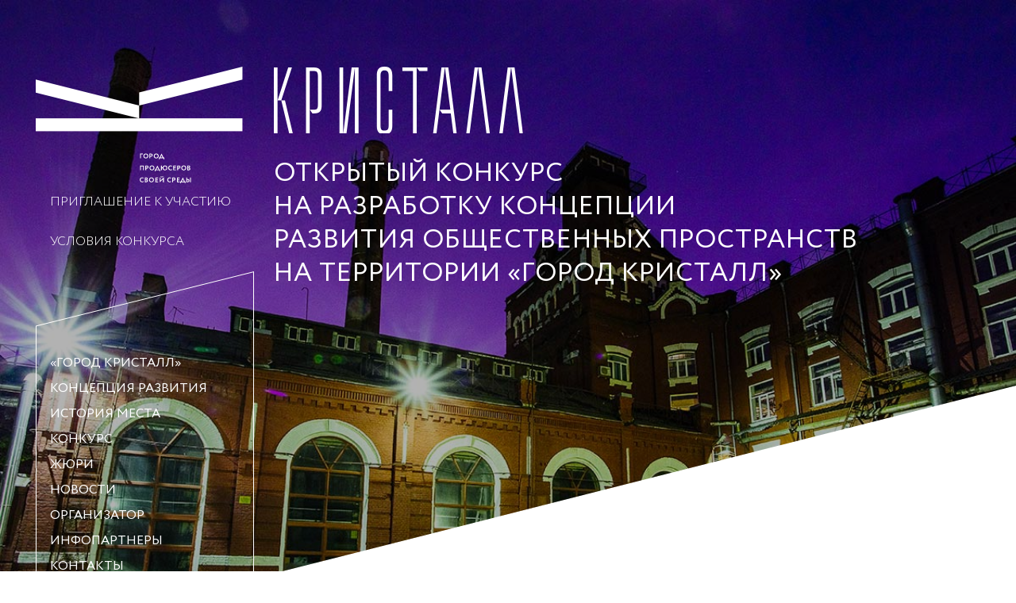

--- FILE ---
content_type: text/html; charset=utf-8
request_url: https://kristall.centeragency.org/
body_size: 11209
content:
<!DOCTYPE html>
<html class="no-js Chrome" lang="ru">
<head>
  <meta charset="utf-8">
  <meta http-equiv="X-UA-Compatible" content="IE=edge">
  <title>Открытый конкурс на разработку концепции развития общественных пространств на территории «Город Кристалл»</title>
  <meta name="description" content="«Город Кристалл» расположен в районе Лефортово в парковой зоне восточного берега реки Яуза. Здесь с 2014 года создается новый городской квартал для проживания, созидания и рекреации. Открытый конкурс на разработку дизайн-проектов общественных пространств «Города Кристалла» стартует 29 января 2015 года. ">
  <meta name="viewport" content="width=device-width, initial-scale=1">
  <meta name="csrf-param" content="authenticity_token" />
<meta name="csrf-token" content="rm4fXwbKw11y6IY9PhszPKn0gqfhs5eyJ0QlMJMRSll58N0AHgJ6ktr3Z/jhSzfmqBhjfZ3wiWklb62vOw8NDw==" />
  <link rel="stylesheet" media="all" href="/assets/application-5dfdca7524c78749dc29683798d59b899a012a7b21035ce0aa3c249ca29b0588.css" />

  <!--[if lt IE 9]>
    <script src="//oss.maxcdn.com/html5shiv/3.7.2/html5shiv.min.js"></script>
    <script src="//cdnjs.cloudflare.com/ajax/libs/es5-shim/4.0.3/es5-shim.min.js"></script>
    <script src="//cdnjs.cloudflare.com/ajax/libs/es5-shim/4.0.3/es5-sham.min.js"></script>
  <![endif]-->
</head>
<body>


  <div id="main">
    <div id="header" class="container-fluid" data-menu-nav="blank">
  <div class="slides mask-container bottom"></div>

  <div class="logo-container">
    <aside>
      <img class="logo-sign" alt="Город продюсеров своей среды" src="/assets/logo-sign-593b39671f50b5cab2972ca28496cd0243433614f3feb34be778d9ca993972d0.svg" />

      <a href="http://storage.googleapis.com/kristall_center/static/invitation.pdf" target="_blank" class="brick clickable light">Приглашение к участию</a>

      <a href="http://storage.googleapis.com/kristall_center/static/terms_and_conditions.pdf" target="_blank" class="brick clickable light">Условия конкурса</a>

      <div id="menu" class="sticky">
        <ul class="nav">
          <li data-nav="kristall"><a href="#kristall">«Город Кристалл»</a></li>
          <li data-nav="development"><a href="#development">Концепция развития</a></li>
          <li data-nav="history"><a href="#history">История места</a></li>
          <li data-nav="competition"><a href="#competition">Конкурс</a></li>
          <li data-nav="jury"><a href="#jury">Жюри</a></li>
          <li data-nav="news"><a href="#news">Новости</a></li>
          <li data-nav="comitee"><a href="#comitee">Организатор</a></li>
          <li data-nav="infopartners"><a href="#infopartners">Инфопартнеры</a></li>
          <li data-nav="contacts"><a href="#contacts">Контакты</a></li>
        </ul>
      </div>
    </aside>
  </div>
  <div class="title">
    <img class="logo-text" alt="«Город Кристалл»" src="/assets/logo-text-8dad25dce8a2376f840f38ada7e09790771c5c2a5032ff52d6f42c9d56f8dd69.svg" />
    <h1>
      Открытый конкурс<br>
      на разработку концепции<br>
      развития общественных пространств<br>
      на территории «Город Кристалл»
    </h1>
  </div>
</div>

<div class="container-fluid first-section">
  <div class="content-aligned">

      <div class="section" data-menu-nav="kristall">
        <div class="header">
          <h2>
            Результаты конкурса
          </h2>
        </div>
        <div class="content">
          <ol class="finalists">
            <li>Консорциум <a href="http://assets.kristall.centeragency.org/finalists/fin1.pdf" target="_blank">Nowadays / Arenas Basabe Palacios arquitectos</a> (Россия, Москва - Испания, Мадрид)</li>
            <li><a href="http://assets.kristall.centeragency.org/finalists/fin2.pdf" target="_blank">Рождественка</a> (Россия, Москва)</li>
            <li>Консорциум  <a href="http://assets.kristall.centeragency.org/finalists/fin3.pdf" target="_blank">AM.PROEKTUS & LAP Landscape & Urban Design</a> (Россия, Москва – Нидерланды, Роттердам)</li>
            <li><a href="http://assets.kristall.centeragency.org/finalists/fin4.pdf" target="_blank">АИ-СТУДИЯ</a> (Россия, Москва)</li>
            <li>Консорциум <a href="http://assets.kristall.centeragency.org/finalists/fin5.pdf" target="_blank">Бюро «КОНТОРА» и «КабинетЗвукозаписи»</a> (Россия, Москва)</li>
            <li><a href="http://assets.kristall.centeragency.org/finalists/fin6.pdf" target="_blank">Alphabet City</a> (Россия, Москва)</li>
            <li>Консорциум <a href="http://assets.kristall.centeragency.org/finalists/fin7.pdf" target="_blank">Практика/МДМ-Лайт</a> (Россия, Москва)</li>
            <li><a href="http://assets.kristall.centeragency.org/finalists/fin8.pdf" target="_blank">Архитектурное бюро WALL</a> (Россия, Москва)</li>
            <li>Консорциум <a href="http://assets.kristall.centeragency.org/finalists/fin9.pdf" target="_blank">AdjoubeiScott-Whitby</a> (Великобритания, Лондон – Россия, Москва)</li>
          </ol>
        </div>
      </div>

  </div>
</div>

<div class="container-fluid">
  <div class="content-aligned">

      <div class="section" data-menu-nav="kristall">
        <div class="header">
          <h2>
            <a name="kristall"><span class="hpquote">«</span>Город<br/> Кристалл»</a>
          </h2>
        </div>
        <div class="content">
          <p>Расположен в районе Лефортово в парковой зоне восточного берега реки Яуза. Здесь с 2014 года создается новый городской квартал для проживания, созидания и рекреации. В основе квартала творческий редевелопмент бывшего завода «Кристалл». Флагманом проекта станет арткластер, наполненный жизнью 24 часа 7 дней в неделю. Развитием территории занимается компания «КРАЙС Девелопмент».</p>

          <p>Для преобразования завода «Кристалл» «КРАЙС Девелопмент» использует механизм открытого конкурса. Конкурс позволит привлечь к проекту широкий круг профессионалов в области архитектуры и дизайна.</p>

          <p class="embed"><iframe width="100%" height="360" src="//www.youtube.com/embed/EIB94xcnGcc" frameborder="0" allowfullscreen></iframe></p>

          <h4>Прошедшие конкурсы:</h4>
          <p>В январе были подведены результаты Открытого конкурса на разработку дизайн-проектов помещений формата «лофт» трех категорий на территории «Город Кристалл».</p>

          <p>Результаты можно посмотреть <a href="http://kristall.archpolis.org">на сайте конкурса.</a></p>
        </div>
      </div>

  </div>
</div>

<div class="wide-breaker">
  <div class="content">
    <div class="pattern-box">
      <div class="pattern top"></div>
      <div class="pattern bottom"></div>
    </div>
  </div>
</div>

<div class="container-fluid">
  <div class="content-aligned">

      <div class="section development" data-menu-nav="development">
        <div class="header">
          <h2><a name="development">Концепция развития</a></h2>
        </div>
        <div class="content">
          <p>На территории «Город Кристалл» будет создана среда для жизни и развития. Разместятся дизайнерские и ремесленные мастерские, театр, образовательные проекты и спортивные зоны, будет оказываться широкий спектр социально-бытовых услуг. Проект будет реализован через создание сообщества резидентов и партнеров.</p>
        </div>
      </div>

  </div>
</div>


<div class="wide-breaker full-height custom-flickity-cont">
  <div class="slides">
    <div class="flickity">
      <img src="http://storage.googleapis.com/kristall_center/assets/concept/concept1.jpg" alt="">
      <img src="http://storage.googleapis.com/kristall_center/assets/concept/concept2.jpg" alt="">
      <img src="http://storage.googleapis.com/kristall_center/assets/concept/concept3.jpg" alt="">
      <img src="http://storage.googleapis.com/kristall_center/assets/concept/concept4.jpg" alt="">
      <img src="http://storage.googleapis.com/kristall_center/assets/concept/concept5.jpg" alt="">
      <img src="http://storage.googleapis.com/kristall_center/assets/concept/concept6.jpg" alt="">
      <img src="http://storage.googleapis.com/kristall_center/assets/concept/concept7.jpg" alt="">
    </div>
  </div>
  <div class="content fixed">
    <div class="controls">
      <div class="prev">
        <svg xmlns="http://www.w3.org/2000/svg" xmlns:xlink="http://www.w3.org/1999/xlink" version="1.1" x="0px" y="0px" width="67.704px" height="27.112px" viewBox="0 0 67.704 27.112" enable-background="new 0 0 67.704 27.112" xml:space="preserve" class="arrow-svg"><g><rect x="6" y="11" width="60" height="3"/><polygon points="16,27 16,23 0,13 0,16"/><polygon points="0,13 0,10 16,0 16,3"/></g></svg>
      </div>
      <div class="next"><svg xmlns="http://www.w3.org/2000/svg" xmlns:xlink="http://www.w3.org/1999/xlink" version="1.1" x="0px" y="0px" width="67.704px" height="27.112px" viewBox="0 0 67.704 27.112" enable-background="new 0 0 67.704 27.112" xml:space="preserve" class="arrow-svg"><g><rect x="6" y="11" width="60" height="3"/><polygon points="16,27 16,23 0,13 0,16"/><polygon points="0,13 0,10 16,0 16,3"/></g></svg></div>
      <div class="current">0/0</div>
    </div>
    <blockquote>
      Общественные пространства — площади, парки, улицы, «места встреч» — важный струкрообразующий элемент городской среды. Здесь формируются сообщества, городская культура, настроение и стиль жизни города.
    </blockquote>
  </div>
</div>

<div class="container-fluid">
  <div class="content-aligned">

    <div class="section">
      <div class="header">&nbsp;</div>
      <div class="content">
        <p>Общественные пространства «Город Кристалл» станут «каркасом» будущего творческого квартала, центром притяжения мыслящих активных людей. Сформируют будущий облик квартала с уникальной индустриальной архитектурой, которая будет адаптирована под новые функции.</p>
      </div>
    </div>

  </div>
</div>

<div class="wide-breaker">
  <div class="content">
    <div class="pattern-box">
      <div class="pattern top"></div>
      <div class="pattern bottom"></div>
    </div>
  </div>
</div>

<div class="wide-breaker full-height custom-flickity-cont">
  <div class="slides">
    <div class="flickity">
      <img src="http://storage.googleapis.com/kristall_center/assets/history/history1.jpg" alt="">
      <img src="http://storage.googleapis.com/kristall_center/assets/history/history2.jpg" alt="">
      <img src="http://storage.googleapis.com/kristall_center/assets/history/history3.jpg" alt="">
      <img src="http://storage.googleapis.com/kristall_center/assets/history/history4.jpg" alt="">
      <img src="http://storage.googleapis.com/kristall_center/assets/history/history5.jpg" alt="">
      <img src="http://storage.googleapis.com/kristall_center/assets/history/history6.jpg" alt="">
      <img src="http://storage.googleapis.com/kristall_center/assets/history/history7.jpg" alt="">
    </div>
  </div>
  <div class="content fixed">

    <div class="section" data-menu-nav="history">
      <div class="controls">
        <div class="prev">
          <svg xmlns="http://www.w3.org/2000/svg" xmlns:xlink="http://www.w3.org/1999/xlink" version="1.1" x="0px" y="0px" width="67.704px" height="27.112px" viewBox="0 0 67.704 27.112" enable-background="new 0 0 67.704 27.112" xml:space="preserve" class="arrow-svg"><g><rect x="6" y="11" width="60" height="3"/><polygon points="16,27 16,23 0,13 0,16"/><polygon points="0,13 0,10 16,0 16,3"/></g></svg>
        </div>
        <div class="next"><svg xmlns="http://www.w3.org/2000/svg" xmlns:xlink="http://www.w3.org/1999/xlink" version="1.1" x="0px" y="0px" width="67.704px" height="27.112px" viewBox="0 0 67.704 27.112" enable-background="new 0 0 67.704 27.112" xml:space="preserve" class="arrow-svg"><g><rect x="6" y="11" width="60" height="3"/><polygon points="16,27 16,23 0,13 0,16"/><polygon points="0,13 0,10 16,0 16,3"/></g></svg></div>
        <div class="current">0/0</div>
      </div>
      <div class="header">
        <h2><a name="history">История<br> места</a></h2>
      </div>
      <div class="content">
        <p>Завод «Кристалл» возник на берегу Яузы в 1901 году как «Московский казенный винный склад № 1», самое крупное предприятие на тот момент в этой области. Здание спроектировано в лучших традициях промышленной архитектуры начала ХХ века, неоднократно реконструировалось в связи с расширением производства и внедрением новых технологий. В январе 1987 года завод получил свое нынешнее название «Кристалл».</p>

        <p>В 2012 году производство начало переводиться в подмосковный филиал Корыстово в Каширском районе Московской области. 15 мая 2013 года производство на московской площадке было полностью прекращено, началось развитие жилых и общественных функций на этой территории.</p>
      </div>
    </div>

  </div>
</div>

<div class="container-fluid">
  <div class="content-aligned">

    <div class="section">
      <div class="header">&nbsp;</div>
      <div class="content">
        <p class="embed"><iframe width="100%" height="360" src="//www.youtube.com/embed/Yla3g2e7Luo" frameborder="0" allowfullscreen></iframe></p>
      </div>
    </div>

  </div>
</div>

<div class="wide-breaker">
  <div class="content">
    <div class="pattern-box">
      <div class="pattern top"></div>
      <div class="pattern bottom"></div>
    </div>
  </div>
</div>

<div class="container-fluid">
  <div class="content-aligned">

    <div class="section competition" data-menu-nav="competition">
      <div class="row">
        <div class="heading">
          <h2><a name="competition">Конкурс</a></h2>
        </div>
        <div class="subject">
          <h4>Цель</h4>

          <p>Выбрать лучшую концепцию развития общественных пространств для территории «Город Кристалл».</p>
        </div>
        <div class="subject">
          <h4>Предмет</h4>

          <p>Уни­каль­ная кон­цеп­ция раз­ви­тия об­ще­ствен­ных про­странств, вклю­ча­ю­щая пред­ло­же­ния для каж­дой из трех вы­де­лен­ных зон:</p>

          <ul>
            <li>«входная площадь и городские улочки»</li>
            <li>«зона фонтана и павильона «Сады-огороды»</li>
            <li>«зеленая площадь и зона железной дороги»</li>
          </ul>

          <p>Конкурсные предложения участников должны пе­ре­дать ис­то­рию ме­ста и от­ра­зить но­вую кон­цеп­цию раз­ви­тия тер­ри­то­рии «Го­род Кри­сталл»</p>
        </div>
      </div>
    </div>
  </div>
</div>

<div class="wide-breaker">
  <div class="content">
    <div class="pattern-box">
      <div class="pattern bottom"></div>
    </div>
  </div>
</div>

<div class="container-fluid">
  <div class="content-aligned">

    <div class="section competition" data-menu-nav="competition">
      <div class="row winners">
        <div class="subject">
          <h4>Участники</h4>

          <p>К участию в конкурсе приглашаются архитекторы и архитектурные бюро, ландшафтные архитекторы, дизайнеры, планировщики, которые могут привлечь в команду специалистов в области управления общественными пространствами, индустрии развлечений и других специалистов.</p>

          <p>Требования к участнику:</p>

          <p>В качестве участника может выступить российское юридическое лицо или консорциум юридических лиц. В составе консорциумов допускается присутствие зарубежных партнеров. Адаптация материалов и мероприятий конкурса для зарубежных участников не производится.</p>

          <p>Как принять участие в конкурсе:</p>
          <ol>
            <li><a href="#" class="inner sign-up">Зарегистрируйтесь</a></li>
            <li>Скачайте форму заявки</li>
            <li>
              Вышлите единым письмом на <a href="mailto:kristall@centeragency.org">kristall@centeragency.org</a> следующие документы:
              <ul>
                <li>Заполненную форму заявки</li>
                <li>Иллюстрации к проектам в заявке (не более 3 изображений для каждого проекта)<br>
Требования к портфолио: должно содержать проекты по проектированию или по разработке концепций развития общественных пространств в городской среде.</li>
                <li>Документы (согласно перечню приведенному в «Условиях конкурса», приложение 2, пункт 1.3).</li>
              </ul>
            </li>
          </ol>
        </div>
        <div class="subject">
          <h4>Финалисты</h4>

          <p>По итогам первого этапа будет отобрано 10 финалистов для последующей разработки конкурсных предложений.</p>
        </div>
        <div class="subject">
          <h4>Победитель</h4>

          <p>По­бе­ди­те­ля­ми конкурса бу­дут при­зна­ны ав­то­ры луч­ших концепций для каж­дой из трех выделенных зон. Каж­дый по­бе­ди­тель кон­кур­са по­лу­чит воз­на­граж­де­ние в раз­ме­ре 150 тыс. руб­лей. Один участ­ник мо­жет по­бе­дить в од­ной, двух или трех но­ми­на­ци­ях. В слу­чае по­бе­ды участ­ни­ка в двух или трех но­ми­на­ци­ях его воз­на­граж­де­ние сум­ми­ру­ет­ся.</p>

          <h4>Реализация проекта</h4>

          <p>С по­бе­ди­те­лями кон­кур­са бу­дут за­клю­чены от­дель­ные до­го­воры на ре­а­ли­зацию кон­курс­ных про­ек­тов.</p>
        </div>
      </div>
    </div>
  </div>
</div>

<div class="wide-breaker">
  <div class="content">
    <div class="pattern-box">
      <div class="pattern bottom"></div>
    </div>
  </div>
</div>

<div class="container-fluid">
  <div class="content-aligned">

    <div class="section competition" data-menu-nav="competition">
      <div class="row schedule">
        <h4>График конкурса</h4>
        <div class="step">
          <h5>1 этап</h5>
          <table class="table">
            <tr>
              <td>29 января</td>
              <td>Старт конкурса, пресс-конференция</td>
            </tr>
            <tr>
              <td>29 января-24 февраля</td>
              <td>Прием заявок</td>
            </tr>
            <tr>
              <td>17 февраля</td>
              <td>Экскурсия по территории «Город Кристалл» для потенциальных участников</td>
            </tr>
            <tr>
              <td>25 февраля-3 марта</td>
              <td>Анализ заявок организатором</td>
            </tr>
            <tr>
              <td>4 марта</td>
              <td>Заседание жюри, выбор финалистов </td>
            </tr>
            <tr>
              <td>5 марта</td>
              <td>Объявление результатов на сайте конкурса</td>
            </tr>
          </table>

        </div>
        <div class="step">
          <h5>2 этап</h5>
          <table class="table">
            <tr>
              <td>9 марта-27 апреля</td>
              <td>Работа финалистов над конкурсными предложениями</td>
            </tr>
            <tr>
              <td>12 марта</td>
              <td>Ознакомительный семинар с финалистами</td>
            </tr>
            <tr>
              <td>20 мая</td>
              <td>Заседание жюри</td>
            </tr>
            <tr>
              <td>22 мая</td>
              <td>Итоговая пресс-конференция, объявление победителей</td>
            </tr>
          </table>
        </div>
      </div>
    </div>
  </div>
</div>

<div class="wide-breaker">
  <div class="content">
    <div class="pattern-box">
      <div class="pattern top"></div>
      <div class="pattern bottom"></div>
    </div>
  </div>
</div>

<div class="container-fluid">
  <div class="content-aligned">
    <div class="section jury" data-menu-nav="jury">
       <div class="gallery-header">
          <h2><a name="jury">Жюри</a></h2>
        </div>
        <div class="jury-person">
          <img class="img-responsive picture" src="/assets/jury/kuznetsov-79405ce75cd742cc47bcb60cbd675fecec64542f0403cef2cfe9062e63c651bf.jpg" alt="Kuznetsov" />
          <h3>Сергей Кузнецов</h3>
          <div class="role">
            Главный архитектор Москвы, председатель жюри конкурса
          </div>
        </div>
        <div class="jury-person">
          <img class="img-responsive picture" src="/assets/jury/litv-97bc18cf2653486aba122fea7e264a07c8de35eeca6fb75782543e0f5c8c2c72.jpg" alt="Litv" />
          <h3>Яков Литвинов</h3>
          <div class="role">
            Генеральный директор «КРАЙС Девелопмент»
          </div>
        </div>
        <div class="jury-person">
          <img class="img-responsive picture" src="/assets/jury/gonsalez-efb0958ab7c1ae267fac089e94837f34e384d9d2f712334ef59d46f425cbf22c.jpg" alt="Gonsalez" />
          <h3>Елена Гонсалес</h3>
          <div class="role">
            Архитектурный критик, куратор выставки «АРХ Москва»
          </div>
        </div>
        <div class="jury-person">
          <img class="img-responsive picture" src="/assets/jury/hrustaleva-f5d4dc50f7013917dc468560a0debf04443cb1ebcb73ea4977e5d7ad8e4d6898.jpg" alt="Hrustaleva" />
          <h3>Марина Хрусталева</h3>
          <div class="role">
            Искусствовед, соучредитель некоммерческой организации «Центр капитализации наследия», член координационного совета Общественного движения «Архнадзор»
          </div>
        </div>
        <div class="jury-person">
          <img class="img-responsive picture" src="/assets/jury/shardina-a10696961bdd22c9ac994a0f450d12ca15d2f7b8d6f38e02773b5d51f48cb63a.jpg" alt="Shardina" />
          <h3>Дарья Шадрина</h3>
          <div class="role">
            Директор фестивалей Seasons project
          </div>
        </div>
        <div class="jury-person">
          <img class="img-responsive picture" src="/assets/jury/korobkova-6881991be3fced1c305d80511360c6bedaaa5c7c5eb0eec0a6c8ea8010078094.jpg" alt="Korobkova" />
          <h3>Катерина Коробкова</h3>
          <div class="role">
            Генеральный директор ZOLOTOgroup
          </div>
        </div>
        <div class="jury-person">
          <img class="img-responsive picture" src="/assets/jury/pankratyeva-7c718298a9f6ef2be2fcaf2f196b094679aaa8e27a0350c47235ab3707b82a94.jpg" alt="Pankratyeva" />
          <h3>Юлия Панкратьева</h3>
          <div class="role">
            Начальник проектной мастерской градостроительного развития территорий Московской области и новых территорий Москвы, ГУП «НИиПИ Генплана Москвы»
          </div>
        </div>
        <div class="jury-person">
          <img class="img-responsive picture" src="/assets/jury/mukosey-eeded4a9101a96ecd65d610749f7e91e1da48d50d02c3bf077f2061715c140c6.jpg" alt="Mukosey" />
          <h3>Илья Мукосей</h3>
          <div class="role">
            Архитектор, совладелец архитектурной студии «ПланАР», преподаватель МАРШ
          </div>
        </div>
        <div class="jury-person">
          <img class="img-responsive picture" src="/assets/jury/aleksakova-773b41d811827f2996dfbd0e045994ac25b4bfb5d54eddad8009507046d1a711.jpg" alt="Aleksakova" />
          <h3>Ольга Алексакова</h3>
          <div class="role">
            Архитектор, партнер Buro Moscow
          </div>
        </div>
        <div class="jury-person">
          <img class="img-responsive picture" src="/assets/jury/kagarov-8d943e2229f3734355568dec0155b3ed87f07e39b2d865a2065573b53cf4cf9b.jpg" alt="Kagarov" />
          <h3>Эркен Кагаров</h3>
          <div class="role">
            Арт-директор Студии Артемия Лебедева, вице-президент Академии графического дизайна, педагог ВАШГД
          </div>
        </div>
        <div class="jury-person">
          <img class="img-responsive picture" src="/assets/jury/kovalchuk-e2d8ef3c24a499d28ad82a8e0d7ba110d99185a4276916904f976ca012b3515d.jpg" alt="Kovalchuk" />
          <h3>Ярослав Ковальчук</h3>
          <div class="role">
            Руководитель Архитектурно-планировочной мастерской в составе НПО-38 «Исторические зоны», ГУП НИиПИ Генплана Москвы
          </div>
        </div>
        <div class="jury-person">
          <img class="img-responsive picture" src="/assets/jury/dementyeva-5799174fdadc90ef298c6add381e30dfd217eec99bcf43c019cd9be06b67a749.jpg" alt="Dementyeva" />
          <h3>Екатерина Дементьева</h3>
          <div class="role">
            Главный редактор «Афиша-Город»
          </div>
        </div>
        <div class="jury-person">
          <img class="img-responsive picture" src="/assets/jury/ozhegova-84a5ddfcf246766cec0c3f2cda2b161ade4bae1c470909a54a5796e45ab676bd.jpg" alt="Ozhegova" />
          <h3>Екатерина Ожегова</h3>
          <div class="role">
            Доцент кафедры ландшафтной архитектуры, МАРХИ
          </div>
        </div>
        <div class="jury-person">
          <img class="img-responsive picture" src="/assets/jury/zinkevitch-d6128320643c4318347dff97f5365b033fcdae9cfcd32912a899a9f810dd046f.jpg" alt="Zinkevitch" />
          <h3>Юлия Зинкевич</h3>
          <div class="role">
            Генеральный директор PR-агентства «Правила Общения»
          </div>
        </div>
        <div class="jury-person">
          <img class="img-responsive picture" src="/assets/jury/korobeinikov-a2ba9eb687c4fb2aab6e66d32545f637c85ca622e4e72bd1a877ee5d5a043b74.jpg" alt="Korobeinikov" />
          <h3>Егор Коробейников</h3>
          <div class="role">
            Управляющий партнёр бюро UrbanUrban, кандидат экономических наук
          </div>
        </div>
        <div class="jury-person">
          <img class="img-responsive picture" src="/assets/jury/liubavin-8965c6e35168fee3c7c55b08882bc0cc36502a1113deb4c00c3b98d7a20741d9.jpg" alt="Liubavin" />
          <h3>Максим Любавин</h3>
          <div class="role">
            Маркетолог, партнер консалтингового бюро «КБ23»
          </div>
        </div>
        <div class="jury-person">
          <img class="img-responsive picture" src="/assets/jury/bichevskaya-3df95f97d77569ce6dfe910a61f2c0f4b3f55b39327180202072a379b123a3e2.jpg" alt="Bichevskaya" />
          <h3>Анна Бичевская</h3>
          <div class="role">
            Создатель уличной вечеринки Stay Hungry
          </div>
        </div>
    </div>
  </div>
</div>

<div class="wide-breaker">
  <div class="content">
    <div class="pattern-box">
      <div class="pattern top"></div>
      <div class="pattern bottom"></div>
    </div>
  </div>
</div>

<div class="container-fluid">
  <div class="content-aligned">
    <div class="section news" data-menu-nav="news">

      <div id="news-box">
        <h2 class="stamp"><a name="news">Новости</a></h2>
        <div class="show"></div>
      </div>
    </div>
  </div>
</div>

<div class="wide-breaker">
  <div class="content">
    <div class="pattern-box">
      <div class="pattern top"></div>
      <div class="pattern bottom"></div>
    </div>
  </div>
</div>

<div class="container-fluid">
  <div class="content-aligned">
    <div class="section comitee" data-menu-nav="comitee">

      <div class="header">
        <h2><a name="comitee">Организатор</a></h2>
      </div>
      <div class="content">
        <p><strong>Агентство стратегического развития «ЦЕНТР»</strong> — команда профессионалов в области комплексного развития территорий. Важным направлением деятельности агентства является развитие общественных пространств (реновация парков, объектов культуры и промышленных зон). Команда предлагает решения для городских и загородных территорий. </p>

        <p>В основе подхода команды — методика, суть которой в том, чтобы сформировать новые культурные, общественные, экономические центры там, где это кажется невозможным с точки зрения традиционного девелопмента. </p>

        <p>В прошлом члены команды работали над проектом парка <a href="http://www.nikola-lenivets.com" target="_blank">«Никола-Ленивец»</a>, концепцией пешеходной зоны в городе Зарайске, занимались ревитализацией территории хлопкопрядильной фабрики в Балашихе и текстильной мануфактуры в Иваново. За плечами команды организация открытых конкурсов на развитие парков «Сокольники», Ландшафтного парка «Митино» и других общественных пространств.</p>
      </div>
    </div>

    <div class="people">
      <div class="person">
        <img class="img-responsive picture" src="/assets/team/georgievsky-dfcacb66cd5d60f387addac164974186c45534adf5c951ad3bf655ce1d8df7d6.jpg" alt="Georgievsky" />
        <div class="name">Сергей Георгиевский</div>
        <div class="role">
        Руководитель Организационного комитета, oбщая координация и управление
        </div>
      </div>
      <div class="person">
        <img class="img-responsive picture" src="/assets/team/helaya-53707a906e2bca4544202870830324591b09c4beca49c0dbcc57e4301a9572bd.jpg" alt="Helaya" />
        <div class="name">Кетеван Хелая</div>
        <div class="role">
        Заместитель руководителя Организационного комитета, взаимодействие с государственными органами
        </div>
      </div>
      <div class="person">
        <img class="img-responsive picture" src="/assets/team/ruleva-0fd0e382cda2f88ba77277754976a2a261479e4188935a731db1ecca65b9d914.jpg" alt="Ruleva" />
        <div class="name">Александра Рулёва</div>
        <div class="role">
        Административный менеджмент
        </div>
      </div>
      <div class="person">
        <img class="img-responsive picture" src="/assets/team/maslova-d202e5674f0156cb2d5c86615678c953f950c78f5071f0230a4f8872a99123b9.jpg" alt="Maslova" />
        <div class="name">Сабина Маслова</div>
        <div class="role">
        Социально-экономический анализ, аналитика
        </div>
      </div>
      <div class="person">
        <img class="img-responsive picture" src="/assets/team/rada-0502d227fd837cd6633272ef0e4150ca229f27f66b806229a92bd1ad281467b1.jpg" alt="Rada" />
        <div class="name">Рада Константинова</div>
        <div class="role">
        DIGITAL-коммуникации, SMM
        </div>
      </div>
      <div class="person">
        <img class="img-responsive picture" src="/assets/team/tsigankov-8e6223ded05dc352f0cd93be44102c0d8f9c4bcf4959e26f21dc8de60b2d8951.jpg" alt="Tsigankov" />
        <div class="name">Дмитрий Цыганков</div>
        <div class="role">
        Инвестиционный анализ
        </div>
      </div>
      <div class="person">
        <img class="img-responsive picture" src="/assets/team/zavgorodniy-a4677fdb2a905dd440f2a5bca62ba374a842085a0c92238be635e321c9f2c3ea.jpg" alt="Zavgorodniy" />
        <div class="name">Вячеслав Завгородний</div>
        <div class="role">
        Юридическая поддержка
        </div>
      </div>
      <div class="person">
        <img class="img-responsive picture" src="/assets/team/vanya-82baf700e9b182d6b13ae41f4f8f985eb1afd06d8bb7415d38df485807d91b77.jpg" alt="Vanya" />
        <div class="name">Иван Якушев</div>
        <div class="role">
        Графический дизайн
        </div>
      </div>
      <div class="person">
        <img class="img-responsive picture" src="/assets/team/artemieva-e11c49836c62d9131bea732057fa50fbbc40b6fca887da344f28a87419628a24.jpg" alt="Artemieva" />
        <div class="name">Екатерина Артемьева</div>
        <div class="role">
        PR-агентство «Правила Общения». Управляющий партнер, медиа-поддержка
        </div>
      </div>
    </div>
  </div>
</div>

<div class="wide-breaker">
  <div class="content">
    <div class="pattern-box">
      <div class="pattern top"></div>
      <div class="pattern bottom"></div>
    </div>
  </div>
</div>

<div class="container-fluid">
  <div class="content-aligned">
    <div class="section infopartners" data-menu-nav="infopartners">
      <h2><a name="infopartners">Инфопартнеры</a></h2>
      <div class="infopartners-list">
        <a class="infopartner" target="_blank" href="http://mka.mos.ru">
          <img class="img-responsive picture" src="http://storage.googleapis.com/kristall_center/assets/infopartners/mka.jpg" alt="Mka" />
</a>        <a class="infopartner" target="_blank" href="http://archsovet.msk.ru">
          <img class="img-responsive picture" src="http://storage.googleapis.com/kristall_center/assets/infopartners/archsoviet.jpg" alt="Archsoviet" />
</a>        <a class="infopartner" target="_blank" href="http://archi.ru">
          <img class="img-responsive picture" src="http://storage.googleapis.com/kristall_center/assets/infopartners/archi.jpg" alt="Archi" />
</a>        <a class="infopartner" target="_blank" href="http://www.realestate.ru">
          <img class="img-responsive picture" src="http://storage.googleapis.com/kristall_center/assets/infopartners/real-estate.jpg" alt="Real estate" />
</a>        <a class="infopartner" target="_blank" href="http://www.rdh.ru">
          <img class="img-responsive picture" src="http://storage.googleapis.com/kristall_center/assets/infopartners/rdh.jpg" alt="Rdh" />
</a>        <a class="infopartner" target="_blank" href="http://dmrealty.ru">
          <img class="img-responsive picture" src="http://storage.googleapis.com/kristall_center/assets/infopartners/nits.jpg" alt="Nits" />
</a>        <a class="infopartner" target="_blank" href="http://dom.lenta.ru">
          <img class="img-responsive picture" src="http://storage.googleapis.com/kristall_center/assets/infopartners/home.jpg" alt="Home" />
</a>        <a class="infopartner" target="_blank" href="http://www.architime.ru">
          <img class="img-responsive picture" src="http://storage.googleapis.com/kristall_center/assets/infopartners/architime.jpg" alt="Architime" />
</a>        <a class="infopartner" target="_blank" href="http://projectbaltia.com">
          <img class="img-responsive picture" src="http://storage.googleapis.com/kristall_center/assets/infopartners/baltia-project.jpg" alt="Baltia project" />
</a>        <a class="infopartner" target="_blank" href="http://www.archipeople.ru">
          <img class="img-responsive picture" src="http://storage.googleapis.com/kristall_center/assets/infopartners/archipeople.jpg" alt="Archipeople" />
</a>        <a class="infopartner" target="_blank" href="https://roomble.com">
          <img class="img-responsive picture" src="http://storage.googleapis.com/kristall_center/assets/infopartners/roomble.jpg" alt="Roomble" />
</a>        <a class="infopartner" target="_blank" href="http://archplatforma.ru">
          <img class="img-responsive picture" src="http://storage.googleapis.com/kristall_center/assets/infopartners/archplatform.jpg" alt="Archplatform" />
</a>        <a class="infopartner" target="_blank" href="http://loft-apart.ru">
          <img class="img-responsive picture" src="http://storage.googleapis.com/kristall_center/assets/infopartners/loft-and-apartments.jpg" alt="Loft and apartments" />
</a>        <a class="infopartner" target="_blank" href="http://www.seasons-project.ru">
          <img class="img-responsive picture" src="http://storage.googleapis.com/kristall_center/assets/infopartners/seasons.jpg" alt="Seasons" />
</a>      </div>
    </div>
  </div>
</div>

<div class="wide-breaker contacts">
  <div class="content">
    <div class="contacts">
      <a name="contacts"></a><strong>По всем вопросам обращайтесь:</strong><br/>
      <a href="tel:+79670824857" class="phone">+7 (967) 082-48-57</a><br/>
      <a href="tel:+74956953358" class="phone">+7 (495) 695-33-58</a><br/>
      <a href="mailto:kristall@centeragency.org">kristall@centeragency.org</a>
    </div>
    <div class="pattern-box">
      <div class="pattern black"></div>
      <div class="pattern black"></div>
    </div>
  </div>
</div>


<div id="footer" class="container-fluid">
  <div class="section content-aligned" data-menu-nav="contacts">
    <div class="initiator">
      Инициатор
      <a href="http://xn--80aefebaxgpkmjnfr0a.xn--p1ai/" target="_blank" class="company krays"></a>
    </div>
    <div class="organizer">
      Организатор
      <a href="http://www.centeragency.org" class="company center"></a>
    </div>
    <div class="support">
      Информационная <br>поддержка
      <a href="http://www.pravila-o.ru/" target="_blank"  class="company po"></a>
    </div>
  </div>
</div>


    <a id="auth-invitation" href="/manage/login">ᕠ</a>
  </div>

  <form id="auth-form" novalidate="novalidate" class="simple_form auth" action="/manage/auth" accept-charset="UTF-8" method="post"><input name="utf8" type="hidden" value="&#x2713;" /><input type="hidden" name="authenticity_token" value="37RPacSh+tyOBw0GCHAHHfthlBmG/FHTWLeo7p5LueYIKo023GlDEyYY7MPXIAPH+o11w/q/TwhanCBxNlX+sA==" />
  <div class="input password optional auth_password"><label class="password optional control-label" for="auth_password">Пароль</label><input class="password optional" type="password" name="auth[password]" id="auth_password" /></div>
  <input type="submit" name="commit" value="Войти" class="btn" />
</form>
    
  <script src="//ajax.googleapis.com/ajax/libs/jquery/1.11.2/jquery.min.js"></script>
<script>
//<![CDATA[
window.jQuery || document.write(unescape('%3Cscript src="/javascripts/jquery.js">%3C/script>'))
//]]>
</script>
  <script src="/assets/application-2869fa4d8092e0b29855736e756c28aead011f406a3541ca84a8a4bf75be02d3.js"></script>


  <script>
    (function(i,s,o,g,r,a,m){i['GoogleAnalyticsObject']=r;i[r]=i[r]||function(){
    (i[r].q=i[r].q||[]).push(arguments)},i[r].l=1*new Date();a=s.createElement(o),
    m=s.getElementsByTagName(o)[0];a.async=1;a.src=g;m.parentNode.insertBefore(a,m)
    })(window,document,'script','//www.google-analytics.com/analytics.js','ga');

    ga('create', 'UA-56593968-2', 'auto');
    ga('send', 'pageview');

  </script>

</body>
</html>


--- FILE ---
content_type: application/javascript
request_url: https://kristall.centeragency.org/assets/application-2869fa4d8092e0b29855736e756c28aead011f406a3541ca84a8a4bf75be02d3.js
body_size: 50378
content:
function animate(t,e,i){t.removeClass().addClass(e+" animated").one("webkitAnimationEnd mozAnimationEnd MSAnimationEnd oanimationend animationend",i)}jQuery.easing.jswing=jQuery.easing.swing,jQuery.extend(jQuery.easing,{def:"easeOutQuad",swing:function(t,e,i,n,o){return jQuery.easing[jQuery.easing.def](t,e,i,n,o)},easeInQuad:function(t,e,i,n,o){return n*(e/=o)*e+i},easeOutQuad:function(t,e,i,n,o){return-n*(e/=o)*(e-2)+i},easeInOutQuad:function(t,e,i,n,o){return(e/=o/2)<1?n/2*e*e+i:-n/2*(--e*(e-2)-1)+i},easeInCubic:function(t,e,i,n,o){return n*(e/=o)*e*e+i},easeOutCubic:function(t,e,i,n,o){return n*((e=e/o-1)*e*e+1)+i},easeInOutCubic:function(t,e,i,n,o){return(e/=o/2)<1?n/2*e*e*e+i:n/2*((e-=2)*e*e+2)+i},easeInQuart:function(t,e,i,n,o){return n*(e/=o)*e*e*e+i},easeOutQuart:function(t,e,i,n,o){return-n*((e=e/o-1)*e*e*e-1)+i},easeInOutQuart:function(t,e,i,n,o){return(e/=o/2)<1?n/2*e*e*e*e+i:-n/2*((e-=2)*e*e*e-2)+i},easeInQuint:function(t,e,i,n,o){return n*(e/=o)*e*e*e*e+i},easeOutQuint:function(t,e,i,n,o){return n*((e=e/o-1)*e*e*e*e+1)+i},easeInOutQuint:function(t,e,i,n,o){return(e/=o/2)<1?n/2*e*e*e*e*e+i:n/2*((e-=2)*e*e*e*e+2)+i},easeInSine:function(t,e,i,n,o){return-n*Math.cos(e/o*(Math.PI/2))+n+i},easeOutSine:function(t,e,i,n,o){return n*Math.sin(e/o*(Math.PI/2))+i},easeInOutSine:function(t,e,i,n,o){return-n/2*(Math.cos(Math.PI*e/o)-1)+i},easeInExpo:function(t,e,i,n,o){return 0==e?i:n*Math.pow(2,10*(e/o-1))+i},easeOutExpo:function(t,e,i,n,o){return e==o?i+n:n*(-Math.pow(2,-10*e/o)+1)+i},easeInOutExpo:function(t,e,i,n,o){return 0==e?i:e==o?i+n:(e/=o/2)<1?n/2*Math.pow(2,10*(e-1))+i:n/2*(-Math.pow(2,-10*--e)+2)+i},easeInCirc:function(t,e,i,n,o){return-n*(Math.sqrt(1-(e/=o)*e)-1)+i},easeOutCirc:function(t,e,i,n,o){return n*Math.sqrt(1-(e=e/o-1)*e)+i},easeInOutCirc:function(t,e,i,n,o){return(e/=o/2)<1?-n/2*(Math.sqrt(1-e*e)-1)+i:n/2*(Math.sqrt(1-(e-=2)*e)+1)+i},easeInElastic:function(t,e,i,n,o){var r=1.70158,s=0,a=n;if(0==e)return i;if(1==(e/=o))return i+n;if(s||(s=.3*o),a<Math.abs(n)){a=n;var r=s/4}else var r=s/(2*Math.PI)*Math.asin(n/a);return-(a*Math.pow(2,10*(e-=1))*Math.sin(2*(e*o-r)*Math.PI/s))+i},easeOutElastic:function(t,e,i,n,o){var r=1.70158,s=0,a=n;if(0==e)return i;if(1==(e/=o))return i+n;if(s||(s=.3*o),a<Math.abs(n)){a=n;var r=s/4}else var r=s/(2*Math.PI)*Math.asin(n/a);return a*Math.pow(2,-10*e)*Math.sin(2*(e*o-r)*Math.PI/s)+n+i},easeInOutElastic:function(t,e,i,n,o){var r=1.70158,s=0,a=n;if(0==e)return i;if(2==(e/=o/2))return i+n;if(s||(s=.3*o*1.5),a<Math.abs(n)){a=n;var r=s/4}else var r=s/(2*Math.PI)*Math.asin(n/a);return 1>e?-.5*a*Math.pow(2,10*(e-=1))*Math.sin(2*(e*o-r)*Math.PI/s)+i:a*Math.pow(2,-10*(e-=1))*Math.sin(2*(e*o-r)*Math.PI/s)*.5+n+i},easeInBack:function(t,e,i,n,o,r){return void 0==r&&(r=1.70158),n*(e/=o)*e*((r+1)*e-r)+i},easeOutBack:function(t,e,i,n,o,r){return void 0==r&&(r=1.70158),n*((e=e/o-1)*e*((r+1)*e+r)+1)+i},easeInOutBack:function(t,e,i,n,o,r){return void 0==r&&(r=1.70158),(e/=o/2)<1?n/2*e*e*(((r*=1.525)+1)*e-r)+i:n/2*((e-=2)*e*(((r*=1.525)+1)*e+r)+2)+i},easeInBounce:function(t,e,i,n,o){return n-jQuery.easing.easeOutBounce(t,o-e,0,n,o)+i},easeOutBounce:function(t,e,i,n,o){return(e/=o)<1/2.75?7.5625*n*e*e+i:2/2.75>e?n*(7.5625*(e-=1.5/2.75)*e+.75)+i:2.5/2.75>e?n*(7.5625*(e-=2.25/2.75)*e+.9375)+i:n*(7.5625*(e-=2.625/2.75)*e+.984375)+i},easeInOutBounce:function(t,e,i,n,o){return o/2>e?.5*jQuery.easing.easeInBounce(t,2*e,0,n,o)+i:.5*jQuery.easing.easeOutBounce(t,2*e-o,0,n,o)+.5*n+i}}),function(t){"use strict";t(["jquery"],function(t){function e(e){return t.isFunction(e)||t.isPlainObject(e)?e:{top:e,left:e}}var i=t.scrollTo=function(e,i,n){return t(window).scrollTo(e,i,n)};return i.defaults={axis:"xy",duration:0,limit:!0},i.window=function(){return t(window)._scrollable()},t.fn._scrollable=function(){return this.map(function(){var e=this,i=!e.nodeName||-1!=t.inArray(e.nodeName.toLowerCase(),["iframe","#document","html","body"]);if(!i)return e;var n=(e.contentWindow||e).document||e.ownerDocument||e;return/webkit/i.test(navigator.userAgent)||"BackCompat"==n.compatMode?n.body:n.documentElement})},t.fn.scrollTo=function(n,o,r){return"object"==typeof o&&(r=o,o=0),"function"==typeof r&&(r={onAfter:r}),"max"==n&&(n=9e9),r=t.extend({},i.defaults,r),o=o||r.duration,r.queue=r.queue&&r.axis.length>1,r.queue&&(o/=2),r.offset=e(r.offset),r.over=e(r.over),this._scrollable().each(function(){function s(t){c.animate(l,o,r.easing,t&&function(){t.call(this,h,r)})}if(null!=n){var a,u=this,c=t(u),h=n,l={},p=c.is("html,body");switch(typeof h){case"number":case"string":if(/^([+-]=?)?\d+(\.\d+)?(px|%)?$/.test(h)){h=e(h);break}if(h=p?t(h):t(h,this),!h.length)return;case"object":(h.is||h.style)&&(a=(h=t(h)).offset())}var f=t.isFunction(r.offset)&&r.offset(u,h)||r.offset;t.each(r.axis.split(""),function(t,e){var n="x"==e?"Left":"Top",o=n.toLowerCase(),d="scroll"+n,v=u[d],m=i.max(u,e);if(a)l[d]=a[o]+(p?0:v-c.offset()[o]),r.margin&&(l[d]-=parseInt(h.css("margin"+n))||0,l[d]-=parseInt(h.css("border"+n+"Width"))||0),l[d]+=f[o]||0,r.over[o]&&(l[d]+=h["x"==e?"width":"height"]()*r.over[o]);else{var g=h[o];l[d]=g.slice&&"%"==g.slice(-1)?parseFloat(g)/100*m:g}r.limit&&/^\d+$/.test(l[d])&&(l[d]=l[d]<=0?0:Math.min(l[d],m)),!t&&r.queue&&(v!=l[d]&&s(r.onAfterFirst),delete l[d])}),s(r.onAfter)}}).end()},i.max=function(e,i){var n="x"==i?"Width":"Height",o="scroll"+n;if(!t(e).is("html,body"))return e[o]-t(e)[n.toLowerCase()]();var r="client"+n,s=e.ownerDocument.documentElement,a=e.ownerDocument.body;return Math.max(s[o],a[o])-Math.min(s[r],a[r])},i})}("function"==typeof define&&define.amd?define:function(t,e){"undefined"!=typeof module&&module.exports?module.exports=e(require("jquery")):e(jQuery)}),function(t){"function"==typeof define&&define.amd?define(["jquery"],t):t(jQuery)}(function(t){function e(e,i,n){var o=i.hash.slice(1),r=document.getElementById(o)||document.getElementsByName(o)[0];if(r){e&&e.preventDefault();var s=t(n.target);if(!(n.lock&&s.is(":animated")||n.onBefore&&n.onBefore(e,r,s)===!1)){if(n.stop&&s._scrollable().stop(!0),n.hash){var a=r.id===o?"id":"name",u=t("<a> </a>").attr(a,o).css({position:"absolute",top:t(window).scrollTop(),left:t(window).scrollLeft()});r[a]="",t("body").prepend(u),location.hash=i.hash,u.remove(),r[a]=o}s.scrollTo(r,n).trigger("notify.serialScroll",[r])}}}var i=location.href.replace(/#.*/,""),n=t.localScroll=function(e){t("body").localScroll(e)};return n.defaults={duration:1e3,axis:"y",event:"click",stop:!0,target:window},t.fn.localScroll=function(o){function r(){return!(!this.href||!this.hash||this.href.replace(this.hash,"")!=i||o.filter&&!t(this).is(o.filter))}return o=t.extend({},n.defaults,o),o.hash&&location.hash&&(o.target&&window.scrollTo(0,0),e(0,location,o)),o.lazy?this.on(o.event,"a,area",function(t){r.call(this)&&e(t,this,o)}):this.find("a,area").filter(r).bind(o.event,function(t){e(t,this,o)}).end().end()},n.hash=function(){},n}),function(){"use strict";function t(t,e){return typeof t===e}function e(t,e){return t instanceof e}function i(t){return t&&t.nodeType}function n(t){return i(t)?t:e(t,y)?t[0]:void 0}function o(t,e,i){return y.each(t,function(t,n){i=e.call(n,i,t,n)}),i}function r(t,e,i){var n,o,r;if(t===e)return!0;if(!t||!e||t.constructor!==e.constructor)return!1;for(n=0,o=i.length;o>n;n+=1){if(r=i[n],t[r]&&x(t[r].equals)&&!t[r].equals(e[r]))return!1;if(t[r]!==e[r])return!1}return!0}function s(t,e,i,n){this.left=S(t),this.top=S(e),this.width=S(i),this.height=S(n),this.right=this.left+this.width,this.bottom=this.top+this.height}function a(t,e,i,n){this.visible=t||0,this.viewport=e||0,this.possible=i||0,this.rects=n&&w({},n)||null}function u(t,e){this.els=t,this.viewport=e}function c(t,e,i){var n;return y.inArray(i,A)>=0?n=s.ofElement(t):y.inArray(i,P)>=0&&(n=a.of(t,e)),n?n[i]:0}function h(t,e){return t.val-e.val}function l(t,e){return e.val-t.val}function p(t){var e=s.ofContent(t,!0),i=s.ofViewport(t,!0),n=e.width-i.width,o=e.height-i.height;this.content=e,this.viewport=i,this.width=0>=n?null:i.left/n,this.height=0>=o?null:i.top/o,this.left=i.left,this.top=i.top,this.right=e.right-i.right,this.bottom=e.bottom-i.bottom}function f(t){this.el=t||window}function d(t,e){this.context=t,this.viewport=e,this.init()}function v(t,e,i,n){this.context=new u(t,e),this.property=i,this.descending=n,this.init()}function m(t){t&&t!==window&&t!==document?(this.context=t,this.$autoTarget=y(t)):this.context=window,this.init()}function g(t,e){function i(e,i,n,o){return n=a(n)?n.apply(e,i):n,a(o[n])?o[n].apply(e,i):void r.error('Method "'+n+'" does not exist on jQuery.'+t)}function n(t){t&&(s(c,t.statics),s(h,t.methods)),c.modplug=n}var o=[].slice,r=jQuery,s=r.extend,a=r.isFunction,u=s({},e),c=function l(){return i(this,o.call(arguments),u.defaultStatic,l)},h=function p(t){return a(p[t])?p[t].apply(this,o.call(arguments,1)):i(this,o.call(arguments),u.defaultMethod,p)};n.prev={statics:r[t],methods:r.fn[t]},n(e),r[t]=c,r.fn[t]=h}var y=jQuery,_=y(window),b=y(document),w=y.extend,x=y.isFunction,C=Math.max,E=Math.min,S=Math.round,k=function(){var t={},e=1;return function(i){return i?(t[i]||(t[i]=e,e+=1),t[i]):0}}();w(s.prototype,{equals:function(t){return r(this,t,["left","top","width","height"])},area:function(){return this.width*this.height},relativeTo:function(t){return new s(this.left-t.left,this.top-t.top,this.width,this.height)},intersection:function(t){if(!e(t,s))return null;var i=C(this.left,t.left),n=E(this.right,t.right),o=C(this.top,t.top),r=E(this.bottom,t.bottom),a=n-i,u=r-o;return a>=0&&u>=0?new s(i,o,a,u):null},envelope:function(t){if(!e(t,s))return this;var i=E(this.left,t.left),n=C(this.right,t.right),o=E(this.top,t.top),r=C(this.bottom,t.bottom),a=n-i,u=r-o;return new s(i,o,a,u)}}),w(s,{ofContent:function(t,e){return t&&t!==document&&t!==window?e?new s(0,0,t.scrollWidth,t.scrollHeight):new s(t.offsetLeft-t.scrollLeft,t.offsetTop-t.scrollTop,t.scrollWidth,t.scrollHeight):new s(0,0,b.width(),b.height())},ofViewport:function(t,e){return t&&t!==document&&t!==window?e?new s(t.scrollLeft,t.scrollTop,t.clientWidth,t.clientHeight):new s(t.offsetLeft,t.offsetTop,t.clientWidth,t.clientHeight):new s(_.scrollLeft(),_.scrollTop(),_.width(),_.height())},ofElement:function(t){var e=y(t);if(!e.is(":visible"))return null;var i=e.offset();return new s(i.left,i.top,e.outerWidth(),e.outerHeight())}}),w(a.prototype,{equals:function(t){return this.fracsEqual(t)&&this.rectsEqual(t)},fracsEqual:function(t){return r(this,t,["visible","viewport","possible"])},rectsEqual:function(t){return r(this.rects,t.rects,["document","element","viewport"])}}),w(a,{of:function(t,e){var n,o,r;return t=i(t)&&s.ofElement(t)||t,e=i(e)&&s.ofViewport(e)||e||s.ofViewport(),t instanceof s&&(n=t.intersection(e))?(o=n.area(),r=E(t.width,e.width)*E(t.height,e.height),new a(o/t.area(),o/e.area(),o/r,{document:n,element:n.relativeTo(t),viewport:n.relativeTo(e)})):new a}});var A=["width","height","left","right","top","bottom"],P=["possible","visible","viewport"];w(u.prototype,{sorted:function(t,e){var i=this.viewport;return y.map(this.els,function(e){return{el:e,val:c(e,i,t)}}).sort(e?l:h)},best:function(t,e){return this.els.length?this.sorted(t,e)[0]:null}}),w(p.prototype,{equals:function(t){return r(this,t,["width","height","left","top","right","bottom","content","viewport"])}}),w(f.prototype,{equals:function(t){return r(this,t,["el"])},scrollState:function(){return new p(this.el)},scrollTo:function(t,e,i){var n=y(this.el===window?"html,body":this.el);t=t||0,e=e||0,i=isNaN(i)?1e3:i,n.stop(!0).animate({scrollLeft:t,scrollTop:e},i)},scroll:function(t,e,i){var n=this.el===window?_:y(this.el);t=t||0,e=e||0,this.scrollTo(n.scrollLeft()+t,n.scrollTop()+e,i)},scrollToRect:function(t,e,i,n){e=e||0,i=i||0,this.scrollTo(t.left-e,t.top-i,n)},scrollToElement:function(t,e,i,n){var o=s.ofElement(t).relativeTo(s.ofContent(this.el));this.scrollToRect(o,e,i,n)}});var T={init:function(){this.callbacks=y.Callbacks("memory unique"),this.currVal=null,this.prevVal=null,this.checkProxy=y.proxy(this.check,this),this.autoCheck()},bind:function(t){this.callbacks.add(t)},unbind:function(t){t?this.callbacks.remove(t):this.callbacks.empty()},trigger:function(){this.callbacks.fireWith(this.context,[this.currVal,this.prevVal])},check:function(t){var e=this.updatedValue(t);return void 0===e?!1:(this.prevVal=this.currVal,this.currVal=e,this.trigger(),!0)},$autoTarget:_,autoEvents:"load resize scroll",autoCheck:function(t){this.$autoTarget[t===!1?"off":"on"](this.autoEvents,this.checkProxy)}};w(d.prototype,T,{updatedValue:function(){var t=a.of(this.context,this.viewport);return this.currVal&&this.currVal.equals(t)?void 0:t}}),w(v.prototype,T,{updatedValue:function(){var t=this.context.best(this.property,this.descending);return t&&(t=t.val>0?t.el:null,this.currVal!==t)?t:void 0}}),w(m.prototype,T,{updatedValue:function(){var t=new p(this.context);return this.currVal&&this.currVal.equals(t)?void 0:t}});var D="fracs";g(D,{statics:{version:"0.15.1",Rect:s,Fractions:a,Group:u,ScrollState:p,Viewport:f,FracsCallbacks:d,GroupCallbacks:v,ScrollStateCallbacks:m,fracs:function(t,e){return a.of(t,e)}},methods:{content:function(t){return this.length?s.ofContent(this[0],t):null},envelope:function(){return o(this,function(t){var e=s.ofElement(this);return t?t.envelope(e):e})},fracs:function(e,i,o){t(e,"string")||(o=i,i=e,e=null),x(i)||(o=i,i=null),o=n(o);var r=D+".fracs."+k(o);return"unbind"===e?this.each(function(){var t=y(this).data(r);t&&t.unbind(i)}):"check"===e?this.each(function(){var t=y(this).data(r);t&&t.check()}):x(i)?this.each(function(){var t=y(this),e=t.data(r);e||(e=new d(this,o),t.data(r,e)),e.bind(i)}):this.length?a.of(this[0],o):null},intersection:function(){return o(this,function(t){var e=s.ofElement(this);return t?t.intersection(e):e})},max:function(t,e,i){return x(e)||(i=e,e=null),i=n(i),e?(new v(this,i,t,!0).bind(e),this):this.pushStack(new u(this,i).best(t,!0).el)},min:function(t,e,i){return x(e)||(i=e,e=null),i=n(i),e?(new v(this,i,t).bind(e),this):this.pushStack(new u(this,i).best(t).el)},rect:function(){return this.length?s.ofElement(this[0]):null},scrollState:function(e,i){var n=D+".scrollState";return t(e,"string")||(i=e,e=null),"unbind"===e?this.each(function(){var t=y(this).data(n);t&&t.unbind(i)}):"check"===e?this.each(function(){var t=y(this).data(n);t&&t.check()}):x(i)?this.each(function(){var t=y(this),e=t.data(n);e||(e=new m(this),t.data(n,e)),e.bind(i)}):this.length?new p(this[0]):null},scroll:function(t,e,i){return this.each(function(){new f(this).scroll(t,e,i)})},scrollTo:function(t,e,i,o){return y.isNumeric(t)&&(o=i,i=e,e=t,t=null),t=n(t),this.each(function(){t?new f(this).scrollToElement(t,e,i,o):new f(this).scrollTo(e,i,o)})},scrollToThis:function(t,e,i,o){return o=new f(n(o)),o.scrollToElement(this[0],t,e,i),this},softLink:function(t,e,i,o){return o=new f(n(o)),this.filter("a[href^=#]").each(function(){var n=y(this);n.on("click",function(){o.scrollToElement(y(n.attr("href"))[0],t,e,i)})})},sort:function(e,i,o){return t(i,"boolean")||(o=i,i=null),o=n(o),this.pushStack(y.map(new u(this,o).sorted(e,!i),function(t){return t.el}))},viewport:function(t){return this.length?s.ofViewport(this[0],t):null}},defaultStatic:"fracs",defaultMethod:"fracs"})}(),function(t){"function"==typeof define&&define.amd?define(["jquery"],t):t("object"==typeof exports?require("jquery"):jQuery)}(function(t){function e(t){return a.raw?t:encodeURIComponent(t)}function i(t){return a.raw?t:decodeURIComponent(t)}function n(t){return e(a.json?JSON.stringify(t):String(t))}function o(t){0===t.indexOf('"')&&(t=t.slice(1,-1).replace(/\\"/g,'"').replace(/\\\\/g,"\\"));try{return t=decodeURIComponent(t.replace(s," ")),a.json?JSON.parse(t):t}catch(e){}}function r(e,i){var n=a.raw?e:o(e);return t.isFunction(i)?i(n):n}var s=/\+/g,a=t.cookie=function(o,s,u){if(void 0!==s&&!t.isFunction(s)){if(u=t.extend({},a.defaults,u),"number"==typeof u.expires){var c=u.expires,h=u.expires=new Date;h.setTime(+h+864e5*c)}return document.cookie=[e(o),"=",n(s),u.expires?"; expires="+u.expires.toUTCString():"",u.path?"; path="+u.path:"",u.domain?"; domain="+u.domain:"",u.secure?"; secure":""].join("")}for(var l=o?void 0:{},p=document.cookie?document.cookie.split("; "):[],f=0,d=p.length;d>f;f++){var v=p[f].split("="),m=i(v.shift()),g=v.join("=");if(o&&o===m){l=r(g,s);break}o||void 0===(g=r(g))||(l[m]=g)}return l};a.defaults={},t.removeCookie=function(e,i){return void 0===t.cookie(e)?!1:(t.cookie(e,"",t.extend({},i,{expires:-1})),!t.cookie(e))}}),function(){var t,e;t=this.jQuery||window.jQuery,e=t(window),t.fn.stick_in_parent=function(i){var n,o,r,s,a,u,c,h,l,p;for(null==i&&(i={}),c=i.sticky_class,o=i.inner_scrolling,u=i.recalc_every,a=i.parent,s=i.offset_top,r=i.spacer,n=i.bottoming,null==s&&(s=0),null==a&&(a=void 0),null==o&&(o=!0),null==c&&(c="is_stuck"),null==n&&(n=!0),h=function(i,h,l,p,f,d,v,m){var g,y,_,b,w,x,C,E,S,k,A;if(!i.data("sticky_kit")){if(i.data("sticky_kit",!0),x=i.parent(),null!=a&&(x=x.closest(a)),!x.length)throw"failed to find stick parent";if(g=_=!1,(k=null!=r?r&&i.closest(r):t("<div />"))&&k.css("position",i.css("position")),C=function(){var t,e,n;return!m&&(t=parseInt(x.css("border-top-width"),10),e=parseInt(x.css("padding-top"),10),h=parseInt(x.css("padding-bottom"),10),l=x.offset().top+t+e,p=x.height(),_&&(g=_=!1,null==r&&(i.insertAfter(k),k.detach()),i.css({position:"",top:"",width:"",bottom:""}).removeClass(c),n=!0),f=i.offset().top-parseInt(i.css("margin-top"),10)-s,d=i.outerHeight(!0),v=i.css("float"),k&&k.css({width:i.outerWidth(!0),height:d,display:i.css("display"),"vertical-align":i.css("vertical-align"),"float":v}),n)?A():void 0},C(),d!==p)return b=void 0,w=s,S=u,A=function(){var t,a,y,E;return!m&&(null!=S&&(--S,0>=S&&(S=u,C())),y=e.scrollTop(),null!=b&&(a=y-b),b=y,_?(n&&(E=y+d+w>p+l,g&&!E&&(g=!1,i.css({position:"fixed",bottom:"",top:w}).trigger("sticky_kit:unbottom"))),f>y&&(_=!1,w=s,null==r&&("left"!==v&&"right"!==v||i.insertAfter(k),k.detach()),t={position:"",width:"",top:""},i.css(t).removeClass(c).trigger("sticky_kit:unstick")),o&&(t=e.height(),d+s>t&&!g&&(w-=a,w=Math.max(t-d,w),w=Math.min(s,w),_&&i.css({top:w+"px"})))):y>f&&(_=!0,t={position:"fixed",top:w},t.width="border-box"===i.css("box-sizing")?i.outerWidth()+"px":i.width()+"px",i.css(t).addClass(c),null==r&&(i.after(k),"left"!==v&&"right"!==v||k.append(i)),i.trigger("sticky_kit:stick")),_&&n&&(null==E&&(E=y+d+w>p+l),!g&&E))?(g=!0,"static"===x.css("position")&&x.css({position:"relative"}),i.css({position:"absolute",bottom:h,top:"auto"}).trigger("sticky_kit:bottom")):void 0},E=function(){return C(),A()},y=function(){return m=!0,e.off("touchmove",A),e.off("scroll",A),e.off("resize",E),t(document.body).off("sticky_kit:recalc",E),i.off("sticky_kit:detach",y),i.removeData("sticky_kit"),i.css({position:"",bottom:"",top:"",width:""}),x.position("position",""),_?(null==r&&("left"!==v&&"right"!==v||i.insertAfter(k),k.remove()),i.removeClass(c)):void 0},e.on("touchmove",A),e.on("scroll",A),e.on("resize",E),t(document.body).on("sticky_kit:recalc",E),i.on("sticky_kit:detach",y),setTimeout(A,0)}},l=0,p=this.length;p>l;l++)i=this[l],h(t(i));return this}}.call(this);var Hogan={};!function(t,e){function i(t,e,i){var n;return e&&"object"==typeof e&&(null!=e[t]?n=e[t]:i&&e.get&&"function"==typeof e.get&&(n=e.get(t))),n}function n(t,e,i,n){function o(){}function r(){}o.prototype=t,r.prototype=t.subs;var s,a=new o;a.subs=new r,a.subsText={},a.ib();for(s in e)a.subs[s]=e[s],a.subsText[s]=n;for(s in i)a.partials[s]=i[s];return a}function o(t){return String(null===t||void 0===t?"":t)}function r(t){return t=o(t),l.test(t)?t.replace(s,"&amp;").replace(a,"&lt;").replace(u,"&gt;").replace(c,"&#39;").replace(h,"&quot;"):t}t.Template=function(t,e,i,n){t=t||{},this.r=t.code||this.r,this.c=i,this.options=n||{},this.text=e||"",this.partials=t.partials||{},this.subs=t.subs||{},this.ib()},t.Template.prototype={r:function(){return""},v:r,t:o,render:function(t,e,i){return this.ri([t],e||{},i)},ri:function(t,e,i){return this.r(t,e,i)},ep:function(t,e){var i=this.partials[t],o=e[i.name];if(i.instance&&i.base==o)return i.instance;if("string"==typeof o){if(!this.c)throw new Error("No compiler available.");o=this.c.compile(o,this.options)}return o?(this.partials[t].base=o,i.subs&&(void 0===this.activeSub&&(e.stackText=this.text),o=n(o,i.subs,i.partials,e.stackText||this.text)),this.partials[t].instance=o,o):null},rp:function(t,e,i,n){var o=this.ep(t,i);return o?o.ri(e,i,n):""},rs:function(t,e,i){var n=t[t.length-1];if(!p(n))return void i(t,e,this);for(var o=0;o<n.length;o++)t.push(n[o]),i(t,e,this),t.pop()},s:function(t,e,i,n,o,r,s){var a;return p(t)&&0===t.length?!1:("function"==typeof t&&(t=this.ms(t,e,i,n,o,r,s)),a=!!t,!n&&a&&e&&e.push("object"==typeof t?t:e[e.length-1]),a)},d:function(t,e,n,o){var r,s=t.split("."),a=this.f(s[0],e,n,o),u=this.options.modelGet,c=null;if("."===t&&p(e[e.length-2]))a=e[e.length-1];else for(var h=1;h<s.length;h++)r=i(s[h],a,u),null!=r?(c=a,a=r):a="";return o&&!a?!1:(o||"function"!=typeof a||(e.push(c),a=this.mv(a,e,n),e.pop()),a)},f:function(t,e,n,o){for(var r=!1,s=null,a=!1,u=this.options.modelGet,c=e.length-1;c>=0;c--)if(s=e[c],r=i(t,s,u),null!=r){a=!0;break}return a?(o||"function"!=typeof r||(r=this.mv(r,e,n)),r):o?!1:""},ls:function(t,e,i,n,r){var s=this.options.delimiters;return this.options.delimiters=r,this.b(this.ct(o(t.call(e,n)),e,i)),this.options.delimiters=s,!1},ct:function(t,e,i){if(this.options.disableLambda)throw new Error("Lambda features disabled.");return this.c.compile(t,this.options).render(e,i)},b:e?function(t){this.buf.push(t)}:function(t){this.buf+=t},fl:e?function(){var t=this.buf.join("");return this.buf=[],t}:function(){var t=this.buf;return this.buf="",t},ib:function(){this.buf=e?[]:""},ms:function(t,e,i,n,o,r,s){var a,u=e[e.length-1],c=t.call(u);return"function"==typeof c?n?!0:(a=this.activeSub&&this.subsText[this.activeSub]?this.subsText[this.activeSub]:this.text,this.ls(c,u,i,a.substring(o,r),s)):c},mv:function(t,e,i){var n=e[e.length-1],r=t.call(n);return"function"==typeof r?this.ct(o(r.call(n)),n,i):r},sub:function(t,e,i,n){var o=this.subs[t];o&&(this.activeSub=t,o(e,i,this,n),this.activeSub=!1)}};var s=/&/g,a=/</g,u=/>/g,c=/\'/g,h=/\"/g,l=/[&<>\"\']/,p=Array.isArray||function(t){return"[object Array]"===Object.prototype.toString.call(t)}}("undefined"!=typeof exports?exports:Hogan),function(t){function e(t){"}"===t.n.substr(t.n.length-1)&&(t.n=t.n.substring(0,t.n.length-1))}function i(t){return t.trim?t.trim():t.replace(/^\s*|\s*$/g,"")}function n(t,e,i){if(e.charAt(i)!=t.charAt(0))return!1;for(var n=1,o=t.length;o>n;n++)if(e.charAt(i+n)!=t.charAt(n))return!1;return!0}function o(e,i,n,a){var u=[],c=null,h=null,l=null;for(h=n[n.length-1];e.length>0;){if(l=e.shift(),h&&"<"==h.tag&&!(l.tag in _))throw new Error("Illegal content in < super tag.");if(t.tags[l.tag]<=t.tags.$||r(l,a))n.push(l),l.nodes=o(e,l.tag,n,a);else{if("/"==l.tag){if(0===n.length)throw new Error("Closing tag without opener: /"+l.n);if(c=n.pop(),l.n!=c.n&&!s(l.n,c.n,a))throw new Error("Nesting error: "+c.n+" vs. "+l.n);return c.end=l.i,u}"\n"==l.tag&&(l.last=0==e.length||"\n"==e[0].tag)}u.push(l)}if(n.length>0)throw new Error("missing closing tag: "+n.pop().n);return u}function r(t,e){for(var i=0,n=e.length;n>i;i++)if(e[i].o==t.n)return t.tag="#",!0}function s(t,e,i){for(var n=0,o=i.length;o>n;n++)if(i[n].c==t&&i[n].o==e)return!0}function a(t){var e=[];for(var i in t)e.push('"'+c(i)+'": function(c,p,t,i) {'+t[i]+"}");return"{ "+e.join(",")+" }"}function u(t){var e=[];for(var i in t.partials)e.push('"'+c(i)+'":{name:"'+c(t.partials[i].name)+'", '+u(t.partials[i])+"}");return"partials: {"+e.join(",")+"}, subs: "+a(t.subs)}function c(t){return t.replace(y,"\\\\").replace(v,'\\"').replace(m,"\\n").replace(g,"\\r")}function h(t){return~t.indexOf(".")?"d":"f"}function l(t,e){var i="<"+(e.prefix||""),n=i+t.n+b++;return e.partials[n]={name:t.n,partials:{}},e.code+='t.b(t.rp("'+c(n)+'",c,p,"'+(t.indent||"")+'"));',n}function p(t,e){e.code+="t.b(t.t(t."+h(t.n)+'("'+c(t.n)+'",c,p,0)));'}function f(t){return"t.b("+t+");"}var d=/\S/,v=/\"/g,m=/\n/g,g=/\r/g,y=/\\/g;t.tags={"#":1,"^":2,"<":3,$:4,"/":5,"!":6,">":7,"=":8,_v:9,"{":10,"&":11,_t:12},t.scan=function(o,r){function s(){y.length>0&&(_.push({tag:"_t",text:new String(y)}),y="")}function a(){for(var e=!0,i=x;i<_.length;i++)if(e=t.tags[_[i].tag]<t.tags._v||"_t"==_[i].tag&&null===_[i].text.match(d),!e)return!1;return e}function u(t,e){if(s(),t&&a())for(var i,n=x;n<_.length;n++)_[n].text&&((i=_[n+1])&&">"==i.tag&&(i.indent=_[n].text.toString()),_.splice(n,1));else e||_.push({tag:"\n"});b=!1,x=_.length}function c(t,e){var n="="+E,o=t.indexOf(n,e),r=i(t.substring(t.indexOf("=",e)+1,o)).split(" ");return C=r[0],E=r[r.length-1],o+n.length-1}var h=o.length,l=0,p=1,f=2,v=l,m=null,g=null,y="",_=[],b=!1,w=0,x=0,C="{{",E="}}";for(r&&(r=r.split(" "),C=r[0],E=r[1]),w=0;h>w;w++)v==l?n(C,o,w)?(--w,s(),v=p):"\n"==o.charAt(w)?u(b):y+=o.charAt(w):v==p?(w+=C.length-1,g=t.tags[o.charAt(w+1)],m=g?o.charAt(w+1):"_v","="==m?(w=c(o,w),v=l):(g&&w++,v=f),b=w):n(E,o,w)?(_.push({tag:m,n:i(y),otag:C,ctag:E,i:"/"==m?b-C.length:w+E.length}),y="",w+=E.length-1,v=l,"{"==m&&("}}"==E?w++:e(_[_.length-1]))):y+=o.charAt(w);return u(b,!0),_};var _={_t:!0,"\n":!0,$:!0,"/":!0};t.stringify=function(e){return"{code: function (c,p,i) { "+t.wrapMain(e.code)+" },"+u(e)+"}"};var b=0;t.generate=function(e,i,n){b=0;var o={code:"",subs:{},partials:{}};return t.walk(e,o),n.asString?this.stringify(o,i,n):this.makeTemplate(o,i,n)},t.wrapMain=function(t){return'var t=this;t.b(i=i||"");'+t+"return t.fl();"},t.template=t.Template,t.makeTemplate=function(t,e,i){var n=this.makePartials(t);return n.code=new Function("c","p","i",this.wrapMain(t.code)),new this.template(n,e,this,i)},t.makePartials=function(t){var e,i={subs:{},partials:t.partials,name:t.name};for(e in i.partials)i.partials[e]=this.makePartials(i.partials[e]);for(e in t.subs)i.subs[e]=new Function("c","p","t","i",t.subs[e]);return i},t.codegen={"#":function(e,i){i.code+="if(t.s(t."+h(e.n)+'("'+c(e.n)+'",c,p,1),c,p,0,'+e.i+","+e.end+',"'+e.otag+" "+e.ctag+'")){t.rs(c,p,function(c,p,t){',t.walk(e.nodes,i),i.code+="});c.pop();}"},"^":function(e,i){i.code+="if(!t.s(t."+h(e.n)+'("'+c(e.n)+'",c,p,1),c,p,1,0,0,"")){',t.walk(e.nodes,i),i.code+="};"},">":l,"<":function(e,i){var n={partials:{},code:"",subs:{},inPartial:!0};t.walk(e.nodes,n);var o=i.partials[l(e,i)];o.subs=n.subs,o.partials=n.partials},$:function(e,i){var n={subs:{},code:"",partials:i.partials,prefix:e.n};t.walk(e.nodes,n),i.subs[e.n]=n.code,i.inPartial||(i.code+='t.sub("'+c(e.n)+'",c,p,i);')},"\n":function(t,e){e.code+=f('"\\n"'+(t.last?"":" + i"))},_v:function(t,e){e.code+="t.b(t.v(t."+h(t.n)+'("'+c(t.n)+'",c,p,0)));'},_t:function(t,e){e.code+=f('"'+c(t.text)+'"')},"{":p,"&":p},t.walk=function(e,i){for(var n,o=0,r=e.length;r>o;o++)n=t.codegen[e[o].tag],n&&n(e[o],i);return i},t.parse=function(t,e,i){return i=i||{},o(t,"",[],i.sectionTags||[])},t.cache={},t.cacheKey=function(t,e){return[t,!!e.asString,!!e.disableLambda,e.delimiters,!!e.modelGet].join("||")},t.compile=function(e,i){i=i||{};var n=t.cacheKey(e,i),o=this.cache[n];return o?o:(o=this.generate(this.parse(this.scan(e,i.delimiters),e,i),e,i),this.cache[n]=o)}}("undefined"!=typeof exports?exports:Hogan),function(){function t(t){var e=[],i=0;if(this.trie=this.createTrie(t.patterns),this.leftMin=t.leftmin,this.rightMin=t.rightmin,this.exceptions={},t.exceptions)for(e=t.exceptions.split(/,\s?/g);i<e.length;i+=1)this.exceptions[e[i].replace(/\u2027/g,"").toLowerCase()]=new RegExp("("+e[i].split("\u2027").join(")(")+")","i")}var e={exports:null};t.TrieNode,t.prototype.createTrie=function(t){var e,i=0,n=0,o=0,r=0,s=null,a=null,u=null,c=null,h={_points:[]};for(i in t)if(t.hasOwnProperty(i))for(e=t[i].match(new RegExp(".{1,"+ +i+"}","g")),n=0;n<e.length;n+=1){for(s=e[n].replace(/[0-9]/g,"").split(""),a=e[n].split(/\D/),c=h,o=0;o<s.length;o+=1)u=s[o].charCodeAt(0),c[u]||(c[u]={}),c=c[u];for(c._points=[],r=0;r<a.length;r+=1)c._points[r]=a[r]||0}return h},t.prototype.hyphenateText=function(t,e){e=e||4;for(var i=t.split(/([a-zA-Z0-9_\u0027\u00DF-\u00EA\u00EC-\u00EF\u00F1-\u00F6\u00F8-\u00FD\u0101\u0103\u0105\u0107\u0109\u010D\u010F\u0111\u0113\u0117\u0119\u011B\u011D\u011F\u0123\u0125\u012B\u012F\u0131\u0135\u0137\u013C\u013E\u0142\u0144\u0146\u0148\u0151\u0153\u0155\u0159\u015B\u015D\u015F\u0161\u0165\u016B\u016D\u016F\u0171\u0173\u017A\u017C\u017E\u017F\u0219\u021B\u02BC\u0390\u03AC-\u03CE\u03F2\u0401\u0410-\u044F\u0451\u0454\u0456\u0457\u045E\u0491\u0531-\u0556\u0561-\u0587\u0902\u0903\u0905-\u090B\u090E-\u0910\u0912\u0914-\u0928\u092A-\u0939\u093E-\u0943\u0946-\u0948\u094A-\u094D\u0982\u0983\u0985-\u098B\u098F\u0990\u0994-\u09A8\u09AA-\u09B0\u09B2\u09B6-\u09B9\u09BE-\u09C3\u09C7\u09C8\u09CB-\u09CD\u09D7\u0A02\u0A03\u0A05-\u0A0A\u0A0F\u0A10\u0A14-\u0A28\u0A2A-\u0A30\u0A32\u0A33\u0A35\u0A36\u0A38\u0A39\u0A3E-\u0A42\u0A47\u0A48\u0A4B-\u0A4D\u0A82\u0A83\u0A85-\u0A8B\u0A8F\u0A90\u0A94-\u0AA8\u0AAA-\u0AB0\u0AB2\u0AB3\u0AB5-\u0AB9\u0ABE-\u0AC3\u0AC7\u0AC8\u0ACB-\u0ACD\u0B02\u0B03\u0B05-\u0B0B\u0B0F\u0B10\u0B14-\u0B28\u0B2A-\u0B30\u0B32\u0B33\u0B35-\u0B39\u0B3E-\u0B43\u0B47\u0B48\u0B4B-\u0B4D\u0B57\u0B82\u0B83\u0B85-\u0B8A\u0B8E-\u0B90\u0B92-\u0B95\u0B99\u0B9A\u0B9C\u0B9E\u0B9F\u0BA3\u0BA4\u0BA8-\u0BAA\u0BAE-\u0BB5\u0BB7-\u0BB9\u0BBE-\u0BC2\u0BC6-\u0BC8\u0BCA-\u0BCD\u0BD7\u0C02\u0C03\u0C05-\u0C0B\u0C0E-\u0C10\u0C12\u0C14-\u0C28\u0C2A-\u0C33\u0C35-\u0C39\u0C3E-\u0C43\u0C46-\u0C48\u0C4A-\u0C4D\u0C82\u0C83\u0C85-\u0C8B\u0C8E-\u0C90\u0C92\u0C94-\u0CA8\u0CAA-\u0CB3\u0CB5-\u0CB9\u0CBE-\u0CC3\u0CC6-\u0CC8\u0CCA-\u0CCD\u0D02\u0D03\u0D05-\u0D0C\u0D0E-\u0D10\u0D12-\u0D28\u0D2A-\u0D39\u0D3E-\u0D43\u0D46-\u0D48\u0D4A-\u0D4D\u0D57\u0D60\u0D61\u0D7A-\u0D7F\u1F00-\u1F07\u1F10-\u1F15\u1F20-\u1F27\u1F30-\u1F37\u1F40-\u1F45\u1F50-\u1F57\u1F60-\u1F67\u1F70-\u1F7D\u1F80-\u1F87\u1F90-\u1F97\u1FA0-\u1FA7\u1FB2-\u1FB4\u1FB6\u1FB7\u1FBD\u1FBF\u1FC2-\u1FC4\u1FC6\u1FC7\u1FD2\u1FD3\u1FD6\u1FD7\u1FE2-\u1FE7\u1FF2-\u1FF4\u1FF6\u1FF7\u200D\u2019]+)/g),n=0;n<i.length;n+=1)-1!==i[n].indexOf("/")?0===n||n===i.length-1||/\s+\/|\/\s+/.test(i[n])||(i[n]+="\u200b"):i[n].length>e&&(i[n]=this.hyphenate(i[n]).join("\xad"));return i.join("")},t.prototype.hyphenate=function(t){var e,i,n,o,r,s,a,u,c,h=[],l=[],p=t.toLowerCase(),f=Math.max,d=this.trie,v=[""];if(this.exceptions.hasOwnProperty(p))return t.match(this.exceptions[p]).slice(1);if(-1!==t.indexOf("\xad"))return[t];for(t="_"+t+"_",e=t.toLowerCase().split(""),i=t.split(""),a=e.length,n=0;a>n;n+=1)l[n]=0,h[n]=e[n].charCodeAt(0);for(n=0;a>n;n+=1)for(s=d,o=n;a>o&&(s=s[h[o]],s);o+=1)if(u=s._points)for(r=0,c=u.length;c>r;r+=1)l[n+r]=f(l[n+r],u[r]);for(n=1;a-1>n;n+=1)n>this.leftMin&&n<a-this.rightMin&&l[n]%2?v.push(i[n]):v[v.length-1]+=i[n];return v},e.exports=t,window.Hypher=e.exports,window.Hypher.languages={}}(),function(t){t.fn.hyphenate=function(t){return window.Hypher.languages[t]?this.each(function(){for(var e=0,i=this.childNodes.length;i>e;e+=1)3===this.childNodes[e].nodeType&&(this.childNodes[e].nodeValue=window.Hypher.languages[t].hyphenateText(this.childNodes[e].nodeValue))}):void 0}}(jQuery),function(){var t={exports:null};t.exports={id:"ru",leftmin:2,rightmin:2,patterns:{2:"1\u04331\u04361\u043c1\u043f1\u04441\u04461\u04481\u0449\u044a1\u044b1\u044c11\u044d1\u044e",3:"\u04301\u0431\u04301\u0434\u04301\u0435\u04301\u0438\u04301\u043a\u04301\u0443\u04301\u0447\u04301\u044f1\u0431\u0430\u04311\u0432\u0431\u043321\u0431\u04352\u0431\u0436\u04311\u043b1\u0431\u043e\u04311\u04422\u0431\u04442\u0431\u04462\u0431\u04482\u0431\u04491\u0431\u044b1\u0431\u044c1\u0431\u044f1\u0432\u0430\u04321\u0434\u04321\u043b2\u0432\u043c\u0432\u044422\u0432\u04462\u0432\u04482\u0432\u0449\u0432\u044a21\u0432\u044b1\u0432\u044f\u04332\u04302\u0433\u0433\u04332\u04382\u0433\u043f2\u0433\u04441\u0434\u0430\u0434\u043221\u0434\u04351\u0434\u0438\u04341\u043b1\u0434\u043e2\u0434\u043f1\u0434\u04432\u0434\u0444\u04341\u04452\u0434\u04492\u0434\u044a1\u0434\u044b1\u0434\u044f\u04351\u04302\u0435\u0431\u04351\u0435\u04351\u04382\u0435\u043e\u0435\u044d2\u04351\u044f\u0436\u04332\u04362\u043c2\u0436\u04442\u0436\u04462\u0436\u044a2\u0437\u04331\u0437\u04351\u0437\u0438\u04371\u043b\u04371\u043d2\u0437\u04421\u0437\u04432\u0437\u0446\u04371\u04472\u0437\u04481\u0437\u044b1\u0437\u044f\u04381\u0430\u04381\u0435\u04381\u0438\u04381\u043a\u04381\u043b2\u0438\u043f\u04381\u0440\u04381\u0442\u04381\u0447\u04381\u044f2\u04391\u0439\u04342\u0439\u044f12\u043a\u04331\u043a\u04352\u043a\u043c\u043a2\u043e2\u043a\u043f2\u043a\u0441\u043a2\u04432\u043a\u04442\u043a\u04462\u043a\u04481\u043a\u044c\u043a2\u044e2\u043b\u04311\u043b\u04382\u043b\u043c1\u043b\u043e2\u043b\u043f\u043b1\u04422\u043b\u0446\u043b1\u0447\u043b2\u044e1\u043b\u044f2\u043c\u04362\u043c\u043c2\u043c\u043f2\u043c\u04442\u043c\u04462\u043c\u04492\u043c\u044d\u043c2\u044e1\u043d\u04302\u043d\u04331\u043d\u04351\u043d\u0438\u043d1\u043b1\u043d\u043e1\u043d\u0443\u043d1\u04452\u043d\u04462\u043d\u04482\u043d\u04491\u043d\u044b\u043d2\u044d1\u043d\u044f\u043e1\u0432\u043e\u04332\u043e1\u0435\u043e3\u04382\u043e\u0439\u043e1\u043a\u043e1\u04422\u043e\u044e\u043e1\u044f\u043f\u04351\u043f\u044522\u043f\u04462\u043f\u04482\u043f\u04492\u0440\u04332\u0440\u04372\u0440\u043c2\u0440\u043f2\u0440\u04442\u0440\u04452\u0440\u04462\u0440\u04482\u0440\u04492\u0440\u044a\u04402\u044e1\u0441\u0430\u0441\u04332\u04411\u0437\u04412\u043c\u04411\u043d1\u0441\u043e\u0441\u043f21\u0441\u04401\u0441\u0443\u0441\u04472\u0441\u044821\u0441\u044b1\u0441\u044f2\u0442\u04332\u0442\u0436\u0442\u043c22\u0442\u04444\u0442\u04462\u0442\u04492\u0442\u044a2\u0442\u044c2\u0442\u044d\u04422\u044e\u04431\u0430\u04431\u0435\u04431\u0438\u04431\u043e\u04431\u04432\u0443\u044d\u04431\u044f2\u0444\u0433\u04444\u04382\u0444\u043c2\u0444\u04441\u0445\u04302\u0445\u04331\u0445\u04351\u0445\u04381\u0445\u043e\u0445\u043f22\u0445\u0448\u0446\u043012\u0446\u0433\u0446\u043812\u0446\u043c3\u0446\u04432\u0446\u04463\u0446\u044b\u0446\u044e11\u0447\u0430\u04471\u04321\u0447\u0435\u04472\u04361\u0447\u04381\u0447\u043c3\u0447\u043e1\u0447\u0443\u04472\u0445\u04482\u04322\u0448\u043c2\u0448\u0444\u04481\u04452\u0448\u04462\u0448\u044c2\u0449\u043c\u044a\u044e2\u044a\u044f2\u044b\u04352\u044b\u04382\u044b\u04432\u044c\u04312\u044c2\u0435\u044c2\u043e\u044c2\u044e\u044c2\u044f\u044d1\u04322\u044d\u0433\u044d2\u043c\u044d2\u043d\u044d2\u043f\u044d\u04411\u044d2\u0444\u044d\u04452\u044d2\u0446\u044d\u044f2\u044e1\u0430\u044e1\u0431\u044e1\u0432\u044e1\u0435\u044e1\u0438\u044e1\u043a2\u044e\u043c\u044e1\u0445\u044e1\u0447\u044e1\u044f\u044f1\u0435\u044f1\u0438\u044f1\u043a\u044f1\u043b\u044f1\u0443\u04301\u04511\u0431\u04511\u0434\u0451\u04351\u04512\u0451\u04311\u0437\u0451\u04381\u04511\u043a\u04511\u043d\u0451\u043e1\u0451\u043f\u04511\u04431\u04511\u0447\u0451\u044c2\u0451\u044e1\u0451",4:"_\u0430\u04382_\u0430\u04432_\u0438\u04382_\u0438\u043e2_\u0438\u04413_\u043b\u044c2_\u043e\u04374_\u0441\u043a2_\u0441\u04422_\u0443\u04312_\u0443\u04342_\u0443\u04352_\u0443\u043a2_\u0443\u043e3_\u0443\u043f2_\u0443\u04412_\u0443\u044e2_\u044e\u044114\u04303\u0430\u0430\u04302\u043f\u0430\u04302\u0440\u0430\u04302\u0446\u04303\u0431\u0443\u0430\u04321\u0432\u04301\u0432\u0435\u04301\u0432\u0438\u04301\u0432\u043e\u04302\u0432\u0442\u04301\u0432\u0443\u04302\u0432\u04452\u0430\u0433\u0430\u04302\u0433\u04342\u0430\u0433\u043e\u04303\u0433\u04432\u0430\u0434\u0432\u04302\u0434\u043b\u0430\u04342\u0446\u0430\u04352\u043b\u04302\u0435\u043f\u0430\u04352\u0441\u0430\u0437\u04322\u0430\u0437\u04332\u0430\u04371\u0440\u04302\u0438\u0445\u0430\u043a1\u04321\u0430\u043a\u043a\u0430\u043a2\u043b\u0430\u043a1\u0441\u04301\u043b\u0430\u04301\u043b\u0435\u04303\u043b\u0438\u04301\u043b\u0443\u04301\u043b\u044b\u04301\u043b\u044e2\u0430\u043c\u0430\u0430\u043c\u043142\u0430\u043c\u043e\u04302\u043c\u0447\u0430\u043d1\u0440\u04301\u043d\u044c2\u04301\u043e\u0430\u043e2\u0434\u0430\u043e2\u043a\u0430\u043e2\u0440\u0430\u043e2\u04412\u0430\u043f\u043e\u04301\u0440\u0430\u04301\u0440\u0435\u04301\u0440\u0438\u04301\u0440\u043e\u04301\u0440\u0443\u0430\u04401\u0445\u04301\u0440\u044b\u04301\u0440\u044e\u04301\u0440\u044f\u04301\u0442\u0430\u04301\u0442\u0438\u04301\u0442\u043e\u04301\u0442\u0443\u0430\u04422\u0445\u04301\u0442\u044b\u04301\u0442\u044e\u04301\u0442\u044f\u04302\u0443\u0431\u0430\u04432\u0434\u0430\u04432\u0445\u0430\u04432\u0447\u0430\u0443\u044d1\u0430\u04452\u0430\u0430\u04453\u04412\u0430\u0447\u0430\u04302\u0447\u043b\u0430\u04471\u0442\u04302\u0448\u043b\u04302\u044d\u0440\u0430\u044f2\u0431\u0430\u044f2\u0432\u0430\u044f2\u0437\u0431\u04301\u0437\u0431\u04302\u043e2\u04311\u0431\u0431\u0432\u044b22\u04311\u04343\u0431\u0435\u04323\u0431\u0435\u04353\u0431\u0435\u04462\u0431\u0435\u0449\u04311\u043721\u04312\u04383\u0431\u0438\u0430\u0431\u04382\u04312\u0431\u0438\u04363\u0431\u0438\u043a3\u0431\u0438\u043e\u0431\u04381\u04452\u04313\u043a2\u0431\u043b\u044b2\u0431\u043b\u044f2\u04313\u043d3\u0431\u043e\u04422\u0431\u0440_2\u0431\u0440\u0441\u04311\u0440\u04432\u0431\u0440\u044c\u04311\u0440\u044f\u04313\u0441\u043a\u0431\u04414\u043b1\u04312\u0443\u0431\u04431\u04412\u04311\u04452\u04311\u0447\u0431\u044b2\u04412\u0431\u044c_2\u0431\u044c\u04412\u0431\u044c\u0442\u0431\u044d1\u04403\u04312\u044e3\u0432\u0430\u0433\u0432\u04301\u0437\u0432\u0430\u044513\u0432\u0430\u04463\u0432\u0430\u044f2\u04321\u0431\u04321\u0432\u0438\u04321\u0432\u04402\u0432\u043321\u0432\u0435\u04323\u0432\u0435\u04331\u0432\u0435\u04351\u0432\u0435\u04371\u0432\u0435\u04411\u0432\u0435\u04461\u0432\u0435\u044e1\u0432\u0435\u044f\u0432\u0437\u04332\u0432\u0437\u04342\u0432\u0437\u044a21\u0432\u0438\u0437\u0432\u04381\u043e\u0432\u0438\u04433\u0432\u04382\u04442\u04321\u043a\u0432\u043a2\u043b\u04322\u043b\u04302\u0432\u043b\u04382\u0432\u043b\u044e2\u0432\u043b\u044f1\u0432\u043c\u04352\u04321\u043d\u0432\u043d\u043e1\u04323\u043d\u044b\u0432\u043e\u043221\u0432\u043e\u04341\u0432\u043e\u043a\u0432\u043e\u043f21\u0432\u043e\u04451\u0432\u043e\u044e2\u0432\u043f22\u0432\u0440_1\u0432\u0440\u044e\u04321\u0440\u044f\u04321\u044221\u0432\u0443\u0430\u0432\u04433\u04332\u0432\u0443\u0438\u0432\u04433\u043f1\u0432\u0445\u043e2\u04321\u0447\u0432\u044b\u043f2\u0432\u044b\u044522\u0432\u044c_1\u0432\u044c\u04352\u0432\u044c\u04412\u0432\u044c\u04421\u0432\u044c\u044e1\u0432\u044c\u044f1\u04322\u044e\u0433\u04301\u0437\u0433\u04302\u04432\u04333\u0431\u0433\u0431\u04302\u04331\u0432\u04383\u0433\u0435_2\u04333\u04362\u04331\u04372\u04331\u043a\u04331\u043b\u04352\u04333\u043c\u04333\u043d\u044f\u0433\u043e1\u04373\u0433\u043e\u0439\u04332\u043e\u043b3\u0433\u043e\u044e2\u0433\u0440_2\u0433\u0440\u044e\u04334\u0441\u0430\u04334\u0441\u04312\u04333\u0442\u0433\u04431\u0432\u0433\u04431\u04412\u04331\u04472\u04333\u04482\u04333\u044d\u0434\u04301\u0437\u0434\u04302\u043e2\u04341\u0431\u04341\u0432\u04351\u0434\u0432\u0438\u04343\u0432\u043a\u04341\u0432\u043b2\u0434\u0432\u044f2\u0434\u043323\u0434\u0435\u04372\u0434\u0436_2\u0434\u0436\u0441\u0434\u0438\u043f2\u0434\u0438\u04433\u0434\u04381\u04452\u04341\u043a2\u04341\u043d\u04343\u043d\u0430\u0434\u043e1\u0437\u0434\u043e\u043f2\u0434\u043e1\u04412\u0434\u0440_\u04341\u0440\u0435\u04341\u0440\u0438\u04341\u0440\u044b\u04341\u0440\u044f\u0434\u0441\u043a22\u04341\u0442\u0434\u04433\u0433\u0434\u04432\u043e\u0434\u04431\u04452\u0434\u0446\u04432\u0434\u0446\u044b2\u04341\u04472\u0434\u044b\u04332\u0434\u044b\u04342\u0434\u044b\u04422\u0434\u044b\u04492\u0434\u044c_1\u0434\u044c\u04352\u0434\u044c\u043a2\u0434\u044c\u04421\u0434\u044c\u044e1\u0434\u044c\u044f1\u04342\u044e\u0435\u04302\u0434\u0435\u04302\u0437\u04351\u0432\u0435\u04351\u0432\u0438\u04351\u0432\u043e\u04352\u0432\u0442\u04351\u0432\u0443\u04351\u0432\u0445\u04351\u0432\u044c\u0435\u04332\u0434\u0435\u04342\u0436\u0435\u04352\u0445\u04352\u0436\u04332\u0435\u0436\u0435\u04353\u0437\u0435\u04353\u0437\u044f\u0435\u04382\u0434\u0435\u04382\u043c\u0435\u04382\u043e\u04351\u043a\u0430\u0435\u043a2\u0437\u04351\u043a\u0438\u04351\u043a\u0443\u04351\u043b\u0430\u04351\u043b\u0435\u04351\u043b\u0443\u04351\u043b\u044b\u04351\u043b\u044e\u04353\u043b\u044f\u04352\u043c\u0447\u04353\u043d\u0430\u0435\u043d\u04412\u04351\u043d\u044d\u04351\u043e\u0434\u04352\u043e\u0438\u04352\u043e\u043c\u0435\u043e\u043f2\u0435\u043e\u044122\u0435\u043f\u0435\u04352\u043f\u043b\u04354\u043f\u043d2\u0435\u043f\u043e\u04354\u043f\u0442\u04351\u0440\u0430\u04352\u0440\u0432\u04351\u0440\u0435\u04351\u0440\u0438\u04351\u0440\u043e\u04351\u0440\u0443\u04351\u0440\u044b\u04351\u0440\u044e\u04351\u0440\u044f\u04351\u0441\u0433\u04351\u0441\u043a2\u0435\u0441\u043b\u04353\u0441\u043e2\u0435\u0441\u043f\u04351\u0441\u0442\u04351\u0442\u0430\u04351\u0442\u0438\u04351\u0442\u043e\u0435\u04421\u0440\u04351\u0442\u0443\u04351\u0442\u044b\u04351\u0442\u044e\u04351\u0442\u044f\u04351\u044322\u0435\u0443\u0431\u0435\u0443\u04372\u0435\u04442\u043b2\u0435\u0446\u0432\u04351\u0447\u043b\u04352\u0448\u043b\u0435\u044e2\u0433\u0435\u044f2\u0437\u0436\u04301\u04372\u04361\u04322\u0436\u0433\u0430\u04362\u0433\u0438\u04362\u0433\u04432\u04361\u0434\u04362\u0434\u0438\u0436\u0434\u043e3\u0436\u0434\u044314\u0436\u0434\u044c3\u0436\u0435\u04322\u0436\u0436\u0430\u04362\u0436\u0435\u0436\u04381\u043e2\u04361\u043a2\u04361\u043b\u04363\u043c\u04302\u04361\u043d\u0436\u043d\u043e1\u0436\u043e\u044332\u0436\u043f2\u0436\u043f\u043e1\u04362\u0440\u04432\u04361\u04412\u04361\u04472\u0436\u044c_2\u0436\u044c\u04412\u0436\u044c\u04421\u0437\u04301\u0437\u0430\u04302\u0437\u0430\u04312\u0437\u0430\u04334\u0437\u0430\u043f2\u0437\u0430\u04412\u0437\u0430\u04422\u0437\u0430\u04432\u0437\u0430\u04452\u0437\u0430\u044f2\u04371\u04312\u04371\u0432\u0435\u04371\u0432\u0438\u04371\u0432\u043e\u04371\u0432\u04401\u0437\u0432\u0443\u04371\u0432\u044c\u04373\u0433\u04302\u0437\u04362\u04373\u043723\u0437\u0438_3\u0437\u0438\u04413\u0437\u0438\u04472\u04371\u043a\u0437\u043a\u043e12\u0437\u043c2\u04373\u043c\u043d2\u0437\u043d\u04352\u0437\u043d\u043e2\u0437\u043d\u04431\u0437\u043e\u04321\u0437\u043e\u04351\u0437\u043e\u04381\u0437\u043e\u043d1\u0437\u043e\u043e\u0437\u043e\u044121\u0437\u043e\u0445\u0437\u043e\u044821\u0437\u043e\u044d1\u0437\u043e\u044e\u04371\u0440\u0430\u04371\u0440\u043e\u04371\u0440\u0443\u04372\u0440\u044e\u04371\u0440\u044f2\u04371\u0441\u04371\u0442\u04383\u0437\u0443_\u0437\u04431\u04323\u0437\u0443\u04352\u0437\u0443\u043f\u0437\u044b2\u04372\u0437\u044b\u04491\u0437\u044c\u04351\u0437\u044c\u04381\u0437\u044c\u044e3\u0437\u044c\u044f1\u04372\u044e\u04382\u0430\u0431\u04382\u0430\u0432\u0438\u0430\u04332\u0438\u0430\u043e2\u04382\u0430\u043f\u04382\u0430\u04442\u04381\u0431\u04381\u0432\u0438\u04381\u0432\u04432\u0438\u0432\u044b\u0438\u04332\u0434\u04383\u0433\u04352\u0438\u0433\u043b\u04382\u0433\u043d\u04381\u0434\u0432\u0438\u04341\u0440\u04381\u0434\u044c\u0438\u04352\u0433\u0438\u04352\u0434\u0438\u04352\u0440\u04381\u0437\u043e\u0438\u04371\u0440\u0438\u0439\u04412\u04383\u043a\u043e\u04383\u043a\u0443\u0438\u043b\u043f2\u04382\u043b\u044c2\u0438\u043c\u0430\u04383\u043c\u0438\u04382\u043c\u0447\u0438\u043d\u043421\u0438\u043d\u0436\u0438\u043d\u044121\u0438\u043d\u04441\u0438\u043d\u044a\u04381\u043e\u0431\u04382\u043e\u0433\u04381\u043e\u0434\u04381\u043e\u0437\u04381\u043e\u043d\u04381\u043e\u0440\u04381\u043e\u0448\u0438\u043f3\u043d\u04382\u0440\u0432\u04382\u0440\u04361\u0438\u0440\u0440\u04382\u0441\u0431\u04382\u0441\u0434\u0438\u04411\u043a\u04384\u0441\u0441\u04381\u0441\u0442\u04382\u0442\u043c\u04381\u04432\u0438\u04433\u043f\u0438\u04441\u043b\u04382\u0444\u0440\u04381\u0445\u0443\u04382\u0448\u0442\u0438\u044e4\u043b\u0438\u044e2\u043d\u0438\u044e2\u0442\u0438\u044f2\u0434\u0439\u043d\u043e1\u0439\u043f2\u043b\u04392\u0441\u0431\u04392\u0441\u043d\u04392\u0441\u0448\u04392\u0442\u043c\u04392\u0445\u043c1\u043a\u0430\u0432\u043a2\u0430\u04341\u043a\u0430\u04351\u043a\u0430\u04391\u043a\u0430\u043c1\u043a\u0430\u043d1\u043a\u0430\u04421\u043a\u0430\u04451\u043a\u0430\u044e2\u043a1\u0431\u043a1\u0432\u0438\u043a1\u0432\u04432\u043a1\u0434\u043a\u0434\u043022\u043a\u0435\u04302\u043a1\u04371\u043a\u0438\u0432\u043a\u04381\u043e1\u043a\u0438\u0442\u043a\u043a3\u0441\u043a3\u043b\u044b2\u043a\u043b\u044c1\u043a\u043b\u044e2\u043a1\u043d1\u043a\u043e\u04321\u043a\u043e\u04341\u043a\u043e\u04371\u043a\u043e\u04411\u043a\u043e\u04482\u043a\u0440_\u043a\u04413\u0433\u043a\u04413\u043c\u043a3\u0441\u043e\u043a3\u0441\u04432\u043a1\u0442\u043a\u04422\u04403\u043a\u0443\u04351\u043a\u0443\u04393\u043a\u0443\u043c1\u043a\u0443\u04401\u043a\u0443\u04422\u043a1\u04471\u043b\u0430_1\u043b\u0430\u0435\u043b2\u0430\u043a\u043b\u0430\u044311\u043b\u0430\u044f\u043b1\u0431\u0440\u043b1\u0432\u0435\u043b1\u0432\u0438\u043b1\u0432\u043e\u043b1\u0432\u0443\u043b2\u0433\u043b\u043b\u0433\u043e11\u043b\u0435_1\u043b\u0435\u043d1\u043b\u0435\u0445\u043b1\u0437\u043e2\u043b1\u043a\u043b\u043a2\u04322\u043b1\u043b\u043b2\u043b\u044c\u043b\u043b\u044e12\u043b1\u043d\u043b\u04413\u04311\u043b\u0443_\u043b\u04431\u0432\u043b\u04433\u04331\u043b\u0443\u04351\u043b\u0443\u043d\u043b\u04431\u04411\u043b\u0443\u044e1\u043b\u044b_1\u043b\u044b\u04351\u043b\u044b\u04361\u043b\u044b\u04391\u043b\u044b\u043c4\u043b\u044c_2\u043b\u044c\u04343\u043b\u044c\u04353\u043b\u044c\u04382\u043b\u044c\u043a2\u043b\u044c\u043c2\u043b\u044c\u043d3\u043b\u044c\u043e2\u043b\u044c\u04422\u043b\u044c\u04462\u043b\u044c\u04473\u043b\u044c\u044e3\u043b\u044c\u044f1\u043b\u044e_1\u043b\u044e\u04363\u043b\u044f_2\u043b\u044f\u04343\u043b\u044f\u043c3\u043b\u044f\u04453\u043c\u0430\u0433\u043c\u04302\u0443\u043c\u0430\u044423\u043c\u0430\u04474\u043c1\u0431\u043c3\u0431\u0438\u043c\u04312\u043b2\u043c\u043322\u043c1\u04343\u043c\u043a\u043d2\u043c1\u043b2\u043c1\u043d3\u043c\u043e\u04343\u043c\u043e\u043d3\u043c\u043e\u043f3\u043c\u043e\u0444\u043c\u043f2\u043b2\u043c\u0440\u0438\u043c1\u0440\u044b2\u043c1\u0441\u043c\u04412\u043a\u043c\u04412\u043d2\u043c1\u0442\u043c\u0444\u043832\u043c1\u04452\u043c\u04482\u043c\u044b\u043c1\u043c\u044b2\u04412\u043c\u044c_2\u043c\u044c\u0441\u043c\u044c\u044e1\u043c\u044d1\u0440\u043c\u044f1\u04402\u043d\u0430\u04472\u043d\u0430\u04493\u043d\u0430\u044f2\u043d1\u0432\u043d\u04334\u043b\u043d\u04332\u04402\u043d1\u0434\u043d\u04342\u0436\u043d2\u0434\u043b\u043d2\u0434\u0446\u043d\u0435\u043323\u043d\u0435\u0434\u043d\u04353\u0435\u043d\u0435\u043823\u043d\u0435\u0443\u043d\u0435\u044f23\u043d\u0438\u0439\u043d\u0438\u04433\u043d\u04381\u04453\u043d\u0438\u04463\u043d\u0438\u04492\u043d1\u043a\u043d\u043a2\u0432\u043d\u043a2\u043b\u043d\u043a1\u04412\u043d1\u043d\u043d\u043e\u04312\u043d\u043e\u044d2\u043d3\u043f2\u043d1\u0440\u043e2\u043d1\u0441\u043d2\u0441\u0433\u043d2\u0441\u043b\u043d2\u0441\u043d2\u043d1\u0442\u043d2\u0442\u043c\u043d\u04431\u04453\u043d\u0443\u044e2\u043d\u04442\u043d\u0445\u043e12\u043d1\u0447\u043d2\u0447\u043b\u043d\u04482\u04423\u043d\u044b_2\u043d\u044c_1\u043d\u044c\u04351\u043d\u044c\u04382\u043d\u044c\u043a1\u043d\u044c\u043e2\u043d\u044c\u04412\u043d\u044c\u04422\u043d\u044c\u04471\u043d\u044c\u044e1\u043d\u044c\u044f1\u043d2\u044e\u043e3\u0430\u0432\u043e\u0430\u043f12\u043e\u0431\u04301\u043e\u0431\u043c\u043e\u04311\u04401\u043e\u0431\u044a2\u043e\u0431\u044c\u043e\u04322\u0442\u043e2\u0432\u0445\u043e1\u0434\u044c\u043e\u04351\u0431\u043e\u04352\u0434\u043e\u04351\u043e\u043e\u04352\u0446\u043e1\u0437\u043e\u043e\u0438\u04353\u043e\u04382\u0437\u043e\u04382\u043c\u043e\u04382\u043e\u043e\u0439\u04412\u043e\u043a2\u04321\u043e\u043a\u0442\u043e3\u043b\u0430\u043e1\u043b\u0435\u043e3\u043b\u043e\u043e1\u043b\u0443\u043e1\u043b\u044b\u043e1\u043b\u044e\u043e3\u043b\u044f\u043e3\u043c\u04302\u043e\u043c\u0435\u043e\u043c2\u0447\u043e2\u043c\u044c\u043e3\u043d\u0430\u043e\u043d\u04342\u043e1\u043d\u0440\u043e\u043d\u04412\u043e1\u043e2\u043e2\u043e\u043b\u043e2\u043e\u0444\u043e1\u0440\u0430\u043e1\u0440\u0435\u043e1\u0440\u0438\u043e1\u0440\u043e2\u043e\u0440\u0446\u043e1\u0440\u044b\u043e1\u0440\u044e\u043e1\u0440\u044f\u043e\u04412\u0431\u043e1\u0441\u04422\u043e\u0441\u0445\u043e\u0442\u043221\u043e\u0442\u04331\u043e\u0442\u0434\u043e3\u0442\u0438\u043e2\u0442\u043c1\u043e\u0442\u0445\u043e1\u04432\u043e\u0443\u043f2\u043e3\u0444\u04352\u043e\u0445\u0438\u043e1\u0445\u0440\u043e1\u0445\u0443\u043e2\u0446\u043e\u043e\u04472\u043b\u043e1\u0447\u0442\u043e\u04482\u0442\u043e\u044f2\u0432\u043e\u044f2\u0434\u043e\u044f2\u0437\u043f\u04303\u04442\u043f1\u0434\u043f\u04352\u04374\u043f3\u043a2\u043f\u043b_2\u043f1\u043d\u043f3\u043d\u0430\u043f3\u043d\u044b3\u043f\u043e\u04392\u043f\u043f22\u043f\u0440_\u043f\u0440\u043812\u043f\u0440\u0441\u043f2\u0440\u0443\u043f3\u0441\u043e2\u043f1\u0442\u043f3\u0442\u04433\u043f\u0443\u04312\u043f\u044424\u043f3\u04472\u043f\u044c_2\u043f\u044c\u0442\u043f2\u044e11\u0440\u0430_\u0440\u0430\u043021\u0440\u0430\u044e1\u0440\u0430\u044f2\u04401\u0431\u04401\u0432\u0438\u04401\u0432\u043e\u04401\u0432\u044c\u04402\u0433\u0432\u04402\u0433\u043d\u0440\u04332\u04402\u04401\u0434\u0440\u04342\u0436\u04402\u0434\u043b\u04402\u0434\u04461\u0440\u0435_\u04401\u0437\u043e\u0440\u04383\u0430\u0440\u0438\u04312\u04402\u0438\u043d1\u0440\u0438\u04431\u0440\u0438\u04461\u0440\u0438\u04482\u04401\u043a\u04402\u043a\u0432\u0440\u043a1\u0441\u04402\u043b\u044c\u0440\u043b\u044e1\u04403\u043b\u044f\u04402\u043c\u04472\u04401\u043d1\u0440\u043e_1\u0440\u043e\u04432\u04401\u04404\u04401\u0441\u0440\u04412\u043a\u04402\u0441\u043d\u0440\u04412\u043f2\u04401\u0442\u04402\u0442\u043c1\u0440\u0443_1\u0440\u0443\u043b\u0440\u04442\u043b\u04402\u0445\u0432\u0440\u04451\u043b\u0440\u04451\u0440\u04402\u0446\u04322\u04401\u0447\u04402\u0447\u043b\u04402\u0447\u043c\u0440\u04482\u04421\u0440\u044b_1\u0440\u044b\u04312\u0440\u044b\u04371\u0440\u044b\u043c2\u0440\u044c_1\u0440\u044c\u04351\u0440\u044c\u04382\u0440\u044c\u043a2\u0440\u044c\u04412\u0440\u044c\u04421\u0440\u044c\u044e1\u0440\u044c\u044f\u0440\u044d1\u043b1\u0440\u044e_1\u0440\u044e\u04411\u0440\u044f\u044e1\u0441\u04312\u04412\u0431\u044b2\u0441\u0431\u044e1\u04412\u0432\u04412\u0433\u0438\u04412\u0433\u043d\u04412\u0433\u043e1\u0441\u04342\u04412\u0434\u0430\u04412\u0434\u0435\u04413\u0434\u0438\u04412\u0434\u043e1\u04412\u04351\u04412\u04361\u04412\u04383\u0441\u0438\u0437\u0441\u04381\u04454\u0441\u043a_\u0441\u043a2\u043b2\u0441\u043a\u043d\u0441\u043a2\u0440\u0441\u043a1\u04412\u0441\u043b\u044c2\u0441\u043d\u043e\u04412\u043e\u0432\u0441\u043e1\u0434\u04413\u043f\u043d2\u0441\u043f\u044c2\u0441\u0440_2\u04411\u0441\u04412\u0441\u0431\u0441\u04412\u043b\u04412\u0441\u043d\u0441\u04412\u043f\u0441\u0441\u04422\u0441\u04412\u04472\u0441\u0442_2\u0441\u0442\u0431\u04412\u0442\u04351\u0441\u0442\u04382\u0441\u0442\u043a2\u0441\u0442\u043c2\u0441\u0442\u043d2\u0441\u0442\u043f2\u0441\u0442\u04412\u0441\u0442\u04442\u0441\u0442\u04461\u0441\u0442\u044b\u04414\u0442\u044c\u0441\u04432\u0431\u0441\u04431\u0432\u0441\u04432\u0437\u0441\u04431\u0445\u04411\u044522\u0441\u0446\u04302\u0441\u0446\u043e1\u0441\u0447\u0430\u04411\u0447\u043b2\u0441\u0447\u043e\u04413\u0448\u043d1\u0441\u044a2\u0441\u044b2\u0437\u0441\u044b2\u04412\u0441\u044c_1\u0441\u044c\u04352\u0441\u044c\u043a2\u0441\u044c\u04421\u0441\u044c\u044e1\u0441\u044c\u044f\u0441\u044d1\u0440\u04412\u044d\u04411\u04412\u044e\u0441\u044e1\u04412\u0441\u044f\u04371\u0442\u0430\u0433\u04422\u0430\u043d1\u0442\u0430\u04411\u0442\u0430\u04492\u0442\u0432_2\u0442\u0432\u04382\u0442\u0432\u04432\u0442\u0432\u044b2\u0442\u0432\u044f2\u04421\u04341\u04422\u0435\u0442\u04351\u04342\u04421\u0437\u0442\u0438\u04382\u0442\u0438\u043a23\u0442\u043a\u043d2\u04421\u043b\u04422\u043b\u044c\u04423\u043c\u04492\u04421\u043d\u0442\u043e1\u04341\u0442\u043e\u04492\u0442\u043f22\u0442\u0440\u04312\u0442\u0440\u04322\u0442\u0440\u04332\u0442\u0440\u04342\u0442\u0440\u043c2\u0442\u0440\u043d2\u0442\u0440\u043f2\u0442\u0440\u04402\u0442\u0440\u04442\u0442\u0440\u04492\u0442\u0440\u044a\u04421\u0440\u044b\u04422\u0441\u04312\u04421\u0442\u04422\u0442\u043c1\u0442\u0443\u04492\u04421\u04452\u04421\u04472\u0442\u044824\u0442\u044c_3\u0442\u044c\u04353\u0442\u044c\u0438\u0442\u044c2\u043c4\u0442\u044c\u0442\u0442\u044c\u044e1\u0442\u044e1\u04421\u0442\u044f\u04331\u0442\u044f\u04361\u0442\u044f\u043f\u04432\u0430\u0441\u0443\u04311\u0440\u04431\u0432\u0438\u0443\u04322\u043b\u04431\u0432\u043e\u04431\u0432\u0443\u04432\u0433\u0432\u04432\u0433\u043b\u04432\u0433\u043d\u0443\u04342\u0432\u04433\u0434\u0443\u0443\u04352\u0434\u0443\u04352\u043b\u0443\u04351\u0441\u0443\u04352\u0445\u04432\u0436\u0436\u04431\u0437\u043e\u04431\u043a\u0430\u0443\u043a1\u0432\u04431\u043a\u0438\u04431\u043a\u043e\u04431\u043b\u0430\u04431\u043b\u0435\u04431\u043b\u0443\u04431\u043b\u044e\u04432\u043c\u0447\u04433\u043d\u0430\u04431\u043d\u044c\u0443\u043e2\u0431\u0443\u043e2\u0432\u0443\u043e2\u043a\u0443\u043e2\u043f\u0443\u043e2\u0441\u0443\u043e2\u0444\u04432\u043f\u043b\u04431\u0440\u0430\u04431\u0440\u0435\u04431\u0440\u0438\u04431\u0440\u043e\u04433\u0440\u0443\u04431\u0440\u044b\u04431\u0440\u044e\u04431\u0440\u044f\u04431\u0441\u0433\u0443\u04412\u043b\u04431\u0441\u043c\u04432\u0441\u043d\u0443\u04412\u043f\u0443\u04413\u0441\u04431\u0441\u04442\u0443\u0441\u0446\u04432\u0441\u0447\u04432\u0441\u044c\u04431\u0442\u0430\u04431\u0442\u0438\u04431\u0442\u043e\u04431\u0442\u0443\u04431\u0442\u044b1\u0443\u0442\u044e\u04431\u0442\u044f\u0443\u0443\u04332\u0443\u04432\u0441\u04433\u0444\u0438\u0443\u04441\u043b\u04432\u0444\u0440\u04432\u0445\u0432\u0443\u04451\u043b\u0443\u04451\u04401\u0443\u0447\u0440\u04431\u0447\u044c\u04433\u0448\u0435\u04433\u0448\u0438\u04432\u0448\u043b\u04432\u0448\u043f\u0443\u044f2\u0437\u0444\u04302\u04453\u0444\u0430\u0448\u0444\u0430\u044d12\u04441\u04312\u04441\u04322\u04441\u0434\u0444\u04382\u0436\u0444\u04381\u043e3\u0444\u0438\u04422\u04441\u043a\u04442\u043b\u0430\u04442\u043b\u0438\u04442\u043b\u043e2\u04441\u043d3\u0444\u043e\u043d3\u0444\u043e\u0442\u04441\u0440\u0438\u04441\u0440\u043e\u04441\u0440\u04432\u04443\u04412\u04441\u0442\u04442\u0442\u043c2\u0444\u0443\u04442\u04441\u04472\u0444\u044822\u0444\u044c_\u04442\u044e1\u0445\u04302\u0434\u0445\u0430\u043e32\u04451\u04311\u04452\u0432\u04453\u0432\u044b\u04453\u04342\u0445\u0435\u043e3\u04451\u04372\u0445\u0438\u04352\u04451\u043a2\u04451\u043b\u04432\u04451\u043d\u0445\u043e\u043f2\u0445\u043e\u04442\u0445\u043e\u044f2\u04451\u0440\u044b\u04451\u0440\u044f2\u04451\u04421\u0445\u0443_2\u0445\u0443\u04352\u0445\u0443\u04391\u0445\u0443\u043d1\u0445\u0443\u04411\u0445\u0443\u04482\u0445\u0443\u044e\u04451\u04452\u0445\u044c\u044e13\u0446\u0430_3\u0446\u0430\u043c3\u0446\u0430\u04452\u04461\u0431\u04462\u0432\u04352\u0446\u0432\u044b2\u04461\u0434\u0446\u04351\u0437\u0446\u04351\u043a\u0446\u04351\u04422\u04461\u0437\u0446\u0438\u043f2\u0446\u0438\u044332\u04461\u043b2\u04461\u043d2\u0446\u043f22\u04461\u04402\u04461\u04412\u04461\u0442\u0446\u044b2\u043f2\u04471\u04312\u04471\u0434\u0447\u04351\u043e\u0447\u0436\u043e23\u0447\u0438\u043a3\u0447\u0438\u04462\u04471\u043a\u04472\u043b\u04352\u0447\u043b\u04382\u0447\u043c\u04302\u0447\u043c\u0435\u04472\u043c\u043e2\u04471\u043d2\u04471\u0441\u04472\u0442\u04352\u0447\u0442\u043c3\u0447\u0443\u043a2\u04471\u04472\u0447\u044c_1\u0447\u044c\u04351\u0447\u044c\u04382\u0447\u044c\u04412\u0447\u044c\u04421\u0447\u044c\u044e1\u0447\u044c\u044f2\u04481\u0431\u0448\u04351\u043a\u04481\u043b\u044b\u04482\u043b\u044e2\u04481\u043d4\u0448\u043d\u0438\u04482\u043f2\u04483\u043f\u04402\u04481\u04402\u04481\u0441\u04481\u0442\u04382\u0448\u0442\u04412\u04481\u04474\u0448\u044c_3\u0448\u044c\u04353\u0448\u044c\u04383\u0448\u044c\u044e3\u0448\u044c\u044f\u04482\u044e1\u0449\u0435\u04382\u0449\u04351\u0441\u0449\u04351\u0445\u0449\u0435\u044822\u04491\u043d2\u04491\u04402\u0449\u044c_\u044a\u04352\u0433\u044a\u04352\u0434\u044a\u04352\u043b\u044a\u04352\u0441\u044a\u044f3\u043d\u044b2\u0431\u043b\u044b3\u0433\u0430\u044b3\u0433\u0438\u044b\u04332\u043b\u044b2\u0433\u043d\u044b2\u0434\u043b\u044b\u04372\u0434\u044b2\u0437\u043b\u044b2\u0437\u043d\u044b\u0438\u04331\u044b\u043a2\u043b\u044b\u043a1\u0441\u044b2\u043b\u044c\u044b2\u043c\u0447\u044b3\u043f\u043e\u044b\u04402\u0432\u044b3\u0441\u0430\u044b3\u0441\u0435\u044b2\u0441\u043d\u044b3\u0441\u043e\u044b\u04412\u043f\u044b2\u0441\u0445\u044b\u04412\u0447\u044b2\u0441\u0448\u044b\u04422\u0440\u044b3\u0448\u044c\u044c2\u0432\u044f\u044c2\u0434\u0446\u044c\u04351\u043a\u044c2\u0437\u043d\u044c2\u04381\u044c2\u043a\u043b\u044c\u043c\u043e1\u044c\u04412\u043a\u044c2\u0441\u043d\u044c2\u0442\u043c\u044c\u0445\u043e2\u044c2\u0449\u0430\u044c2\u0449\u0435\u044c2\u0449\u0443\u044c\u044f1\u0432\u044d\u04321\u0440\u044d\u04341\u0440\u044d\u043a1\u043b\u044d\u043a\u04411\u044d3\u043c\u0430\u044d3\u043d\u044c\u044d\u043e2\u0437\u044d1\u0440\u0435\u044d1\u0440\u0438\u044d1\u0440\u0443\u044d1\u0440\u044b\u044d\u0441\u043a2\u044d\u04413\u043c\u044d2\u0441\u043e\u044d2\u0442\u0435\u044d\u0445\u043e3\u044e2\u0431\u0432\u044e2\u0431\u043b\u044e1\u0434\u044c\u044e\u04372\u0433\u044e1\u0437\u043e\u044e1\u043b\u0430\u044e1\u043b\u0435\u044e2\u043b\u0438\u044e1\u043b\u044e\u044e2\u043c\u0447\u044e2\u043d\u044c\u044e1\u043e1\u044e1\u0440\u0430\u044e1\u0440\u0435\u044e1\u0440\u0438\u044e1\u0440\u043e\u044e1\u0440\u0443\u044e1\u0440\u044b\u044e1\u0442\u0438\u044e1\u0442\u043e\u044e1\u0442\u0443\u044e1\u0442\u044b\u044e2\u0449\u044c\u044f2\u0431\u0440\u044f1\u0432\u043e\u044f1\u0432\u0443\u044f2\u0433\u043d\u044f\u04341\u0432\u044f\u04341\u0440\u044f1\u0437\u043e\u044f\u043a1\u0441\u044f2\u043b\u044c\u044f2\u043c\u044c\u044f3\u043d\u0430\u044f\u043d\u04412\u044f1\u0440\u0430\u044f1\u0440\u0438\u044f1\u0440\u043e\u044f1\u0440\u044c\u044f\u04411\u043a\u044f\u04411\u043b\u044f\u04412\u0442\u044f1\u0442\u0430\u044f\u04423\u0432\u044f3\u0442\u0438\u044f1\u0442\u043e\u044f1\u0442\u0443\u044f1\u0442\u044b\u044f1\u0442\u044f\u044f\u04451\u043b\u044f1\u0445\u0443\u044f\u0446\u04351\u044f2\u0448\u043b2\u044f\u044e_2\u044f1\u044f6\u0437\u044c_\u04392\u043a\u044c6\u0442\u0440_\u04301\u0432\u0451\u04301\u043b\u0451\u04301\u0440\u04511\u0432\u0435\u04511\u0432\u0451\u04371\u0432\u0451\u04411\u0432\u043c\u04511\u0432\u044c\u0451\u04331\u043b\u0451\u04341\u0432\u0451\u04341\u0440\u04511\u0434\u044c\u0451\u04351\u0432\u04512\u0435\u0436\u0451\u04353\u0437\u0451\u04351\u043b\u04512\u0435\u043f\u0451\u04351\u0440\u0451\u04511\u0432\u0435\u04511\u0432\u043e\u04511\u0432\u04432\u0451\u0436\u0435\u04513\u0437\u0435\u04511\u043a\u0430\u04511\u043a\u0438\u04511\u043a\u0443\u04511\u043b\u0430\u04511\u043b\u0435\u04511\u043b\u0443\u04511\u043b\u044b\u04512\u043c\u0447\u04513\u043d\u0430\u0451\u043d\u044122\u0451\u043f\u0435\u04512\u043f\u043b\u04514\u043f\u043d2\u0451\u043f\u043e\u04514\u043f\u0442\u04511\u0440\u0430\u04511\u0440\u0435\u04511\u0440\u0438\u04511\u0440\u043e\u04511\u0440\u0443\u04511\u0440\u044b\u04511\u0441\u043a2\u0451\u0441\u043b\u04513\u0441\u043e\u04511\u0441\u0442\u04511\u0442\u0430\u04511\u0442\u0438\u04511\u0442\u043e\u0451\u04421\u0440\u04511\u0442\u0443\u04511\u0442\u044b\u04511\u0442\u044e\u04511\u0442\u044f3\u0436\u0451\u0432\u04362\u0436\u0451\u04371\u0432\u04512\u0437\u043d\u04513\u0437\u0443\u04511\u043a\u0430\u04513\u043a\u0443\u04511\u043b\u0451\u043d1\u043b\u0451\u04451\u043b\u0443\u04513\u043b\u044c\u0451\u043d\u04353\u04511\u043d\u044c\u0451\u043e1\u043b\u04512\u043e\u043c\u0451\u043e1\u0440\u0451\u043e3\u0444\u04511\u0440\u044c\u0451\u04412\u0434\u04511\u04412\u0451\u04412\u0442\u04511\u0441\u044c\u04511\u04422\u04513\u0442\u044c\u0451_\u0443\u04512\u04431\u043b\u0451\u04431\u0440\u0451\u04433\u0448\u0451\u04462\u0432\u0451\u04472\u0442\u04511\u0447\u044c\u04513\u0448\u044c\u0451\u044b3\u0441\u0451\u044c2\u0449\u0451_\u043d\u043588\u043d\u0435_8\u0431\u044a_8\u0432\u044a_8\u0433\u044a_8\u0434\u044a_8\u0436\u044a_8\u0437\u044a_8\u043a\u044a_8\u043b\u044a_8\u043c\u044a_8\u043d\u044a_8\u043f\u044a_8\u0440\u044a_8\u0441\u044a_8\u0442\u044a_8\u0444\u044a_8\u0445\u044a_8\u0446\u044a_8\u0447\u044a_8\u0448\u044a_8\u0449\u044a_",5:"_\u0430\u04311\u0440_\u0430\u0434\u04382_\u0430\u043a1\u0440_\u0431\u04382\u043e_\u0433\u043e2\u0444_\u0434\u0435\u043a2_\u0434\u04381\u043e_\u0434\u043e3\u043f_\u0435\u043f\u04383_\u0437\u04303\u043f_\u0438\u04331\u0440_\u0438\u0437\u04332_\u0438\u04373\u043d_\u0438\u043a1\u0440_\u043b\u04352\u043e_\u043d\u04301\u0432_\u043d\u04303\u0442_\u043d\u04353\u0442_\u043e\u0432\u043e1_\u043e\u04333\u043d_\u043e\u04412\u043f_\u043e\u04421\u0432_\u0440\u04382\u0447_\u0440\u043e2\u0445_\u0441\u04432\u0436_\u0442\u0438\u04303_\u0442\u04382\u0433_\u0442\u04382\u043e_\u0443\u043c2\u0447_\u0443\u04402\u0432_\u0443\u04422\u0440\u04303\u0431\u043b\u0430\u0430\u04312\u043b\u044e\u0430\u04311\u0440\u0438\u0430\u04323\u0437\u043e\u0430\u0432\u04382\u0430\u0430\u0432\u043e1\u0441\u04302\u0432\u043e\u0442\u0430\u04321\u0440\u0430\u0430\u04322\u0441\u0435\u04302\u0433\u043b\u0435\u0430\u04332\u043b\u0438\u04302\u0434\u0432\u0435\u0430\u04342\u0436\u0438\u0430\u04341\u0440\u043e\u0430\u0434\u04433\u0447\u04302\u0434\u044b\u043d\u0430\u04352\u0433\u043e\u0430\u04352\u0434\u0438\u0430\u04352\u0440\u0435\u0430\u04371\u0432\u043b\u0430\u04371\u0434\u0440\u0430\u04371\u043e\u0431\u0430\u04382\u04331\u0430\u04383\u0433\u043b\u0430\u043a\u043e3\u04422\u0430\u043a\u0440\u0438\u04303\u043b\u0430\u04332\u0430\u043b\u0435\u043a\u0430\u043b\u043e1\u0437\u0430\u043b\u04432\u0448\u04302\u043b\u044c\u04492\u0430\u043c\u0435\u0442\u0430\u043c\u043e\u04382\u04302\u043d\u0430\u0444\u0430\u043d2\u0441\u043f\u0430\u043d\u04411\u0443\u0430\u043e\u0441\u04421\u04303\u043f\u043b\u0430\u0430\u043f2\u0440\u04301\u0430\u0440\u0433\u0443\u0430\u04402\u0436\u04302\u0430\u04411\u043a\u0430\u04413\u043c\u0438\u0430\u04413\u043d\u043e\u04301\u0441\u044c\u04381\u0430\u0442\u0430\u043a\u0430\u04423\u0432\u0430\u0430\u04421\u0432\u0438\u0430\u04421\u0432\u04432\u0430\u0442\u0435\u0437\u0430\u0442\u043e2\u0448\u0430\u04421\u0440\u0438\u04301\u0442\u044c\u0435\u04303\u0442\u044c\u044e\u04303\u0442\u044c\u044f\u0430\u04433\u0434\u043e\u04302\u0443\u043b\u0435\u0430\u0443\u04421\u0440\u0430\u04433\u0447\u044c\u04302\u04441\u043b\u0430\u0445\u043c\u04382\u0430\u044d2\u043b\u0438\u0430\u044e1\u0442\u0430\u0431\u04302\u0431\u0432\u0431\u04302\u0434\u0440\u0431\u04303\u0437\u0443\u0431\u0430\u043b\u044e1\u0431\u0430\u04413\u043c\u0431\u04301\u0441\u0442\u0431\u04301\u0442\u0440\u0431\u04352\u0433\u043b\u0431\u04352\u0433\u043d3\u0431\u04352\u0437\u0431\u04353\u0437\u0438\u0431\u0435\u04373\u043d\u0431\u0435\u04371\u0440\u0431\u0435\u04413\u043f\u0431\u04382\u043e\u0431\u0431\u04382\u043e\u0434\u0431\u04382\u043e\u043d\u0431\u04382\u043e\u0440\u0431\u04382\u0442\u04321\u0431\u043b\u0430\u0433\u04312\u043b\u0430\u043d\u04313\u043b\u0435\u043d\u04312\u043b\u0443\u04342\u04312\u043b\u044c\u04312\u043b\u044e\u0434\u04312\u043b\u044e\u0435\u04312\u043b\u044e\u043b\u0431\u043e3\u0432\u0448\u0431\u043e2\u0433\u0434\u0431\u043e1\u04372\u0431\u043e2\u043c\u0447\u0431\u043e3\u043c\u0448\u0431\u043e\u043d\u04431\u0431\u043e1\u0440\u0443\u0431\u043e2\u0441\u0430\u0431\u043e1\u0441\u043a\u0431\u043e2\u0442\u0432\u0431\u043e\u04422\u0440\u0431\u043e\u044f2\u0440\u04313\u0440\u0430\u0431\u04312\u0440\u0430\u0432\u04312\u0440\u0430\u043d1\u0431\u0440\u0430\u0441\u04311\u0440\u0430\u0445\u04311\u0440\u0435\u0439\u04311\u0440\u0435\u043a\u04312\u0440\u0435\u043c\u04312\u0440\u0435\u0445\u04312\u0440\u0438\u0434\u04311\u0440\u043e\u043b1\u04312\u0440\u044e2\u04311\u04412\u0431\u0443\u043a1\u043b\u0431\u044b2\u04331\u0431\u044b\u04411\u043a\u0431\u044b\u0441\u04421\u0431\u044e1\u0442\u0430\u0432\u04302\u0431\u0440\u0432\u0430\u0434\u044c2\u0432\u0430\u043d\u04412\u0432\u04301\u0441\u0442\u0432\u04301\u0442\u0440\u04322\u0434\u043e\u0445\u0432\u0435\u04341\u0440\u0432\u04353\u0434\u04433\u0432\u0435\u0437\u04353\u0432\u0435\u0437\u043b\u0432\u0435\u04372\u04431\u0432\u0435\u0439_\u0432\u04352\u043f12\u0432\u0435\u0440\u0434\u0432\u0435\u04423\u04401\u04322\u04372\u0432\u0437\u043e1\u0431\u0432\u04382\u0430\u0437\u0432\u04382\u0430\u043a\u0432\u04382\u0430\u0440\u0432\u0438\u04301\u0442\u0432\u04383\u0430\u0444\u0432\u04382\u0433\u0432\u0432\u04382\u0433\u043b1\u0432\u0438\u043d\u04421\u0432\u0438\u043d\u0447\u04322\u043b\u0435\u0432\u04322\u043b\u0435\u043a\u04322\u043b\u0435\u0442\u04322\u043b\u0435\u0447\u04322\u043b\u0438\u044f\u04322\u043b\u044e\u04314\u04323\u043d\u0430\u04322\u043d\u0435\u0441\u04323\u043d\u0443_\u0432\u043e1\u04312\u0432\u043e3\u0432\u043a\u0432\u043e1\u0434\u0432\u0432\u043e1\u0434\u0440\u0432\u043e2\u0435\u0440\u0432\u043e2\u0436\u0436\u0432\u043e3\u043c2\u0432\u043e1\u0440\u04432\u0432\u043e\u0440\u04462\u0432\u043e\u0440\u044c\u0432\u043e\u04411\u043a\u0432\u043e1\u0441\u043c\u0432\u043e1\u0441\u043d\u0432\u043e\u04422\u0440\u0432\u043e1\u0445\u043b2\u0432\u0440\u0430_\u04322\u0440\u0430\u0432\u04321\u0440\u0430\u04412\u0432\u0440\u0430\u04462\u0432\u0440\u0435_1\u0432\u0440\u0438\u0434\u04321\u0440\u0438\u0438\u04321\u0440\u0438\u043a\u04321\u0440\u0438\u043b\u04321\u0440\u0438\u0441\u04321\u0440\u0438\u04422\u04321\u0440\u043e2\u04321\u0440\u044b2\u04321\u044123\u0432\u0441\u043533\u04322\u0441\u043f3\u04322\u0441\u044e\u0432\u0442\u043e3\u04481\u0432\u04431\u04372\u0432\u04431\u043a\u0432\u04431\u04412\u0432\u0443\u04453\u0432\u0432\u04431\u0447\u043b\u0432\u044b3\u04332\u0432\u044b3\u0437\u043d\u0432\u044b3\u044221\u0432\u044c\u0438\u043d1\u04322\u044d1\u04333\u0434\u0430\u043d2\u04333\u0434\u0438\u0433\u04352\u04311\u0433\u0435\u043d\u043e1\u0433\u04352\u043e\u0431\u0433\u04352\u043e\u0434\u0433\u04351\u043e\u0440\u0433\u04382\u0431\u043b\u0433\u04383\u0431\u0440\u0433\u04382\u0433\u0440\u0433\u04381\u0441\u043b\u0433\u0438\u0441\u044222\u0433\u043b\u0430_\u04332\u043b\u0430\u0432\u04331\u043b\u0430\u04392\u0433\u043b\u0430\u044f\u04332\u043b\u0435\u04422\u0433\u043b\u0438_\u04332\u043b\u0438\u043d2\u0433\u043b\u043e_2\u0433\u043b\u043e\u04322\u0433\u043b\u043e\u04332\u0433\u043b\u043e\u04352\u0433\u043b\u043e\u04392\u0433\u043b\u043e\u044e2\u0433\u043b\u0443\u044e2\u04331\u043b\u044b\u04332\u043b\u044f\u04362\u0433\u043b\u044f\u043a\u04332\u043d\u0430\u0432\u04332\u043d\u0430\u043d\u04333\u043d\u0435_\u04332\u043d\u0435\u0432\u04333\u043d\u0435\u043d\u04333\u043d\u0435\u043f\u04333\u043d\u0435\u0441\u04332\u043d\u0438\u0440\u04332\u043d\u043e\u0435\u04332\u043d\u043e\u0438\u04332\u043d\u043e\u0441\u0433\u043e1\u04312\u0433\u043e2\u0432\u043b\u0433\u043e2\u0437\u043b\u0433\u043e\u04372\u043d\u0433\u043e\u0438\u04332\u0433\u043e\u043c\u04382\u0433\u043e2\u0441\u0434\u0433\u043e1\u0441\u043d2\u0433\u043e\u0442\u0434\u0433\u043e\u04433\u0442\u0433\u043e1\u0447\u043b\u04331\u0440\u0430\u0435\u04331\u0440\u0430\u0439\u04331\u0440\u0430\u0440\u04331\u0440\u0435\u0433\u04331\u0440\u0435\u043a\u04331\u0440\u0435\u0446\u04331\u0440\u0438\u043a\u04331\u0440\u0438\u043b\u04331\u0440\u0438\u043d\u04331\u0440\u0438\u0441\u04331\u0440\u0438\u0447\u04331\u0440\u043e\u0432\u04332\u0440\u043e\u0437\u04331\u0440\u043e\u043a\u04331\u0440\u043e\u043d\u04331\u0440\u043e\u043f\u04331\u0440\u043e\u0442\u04331\u0440\u043e\u0444\u0433\u0440\u04432\u043f\u04331\u0440\u044b\u0432\u04331\u0440\u044f\u0435\u04331\u0440\u044f\u043b\u04331\u0440\u044f\u04422\u04333\u04412\u0434\u04302\u04311\u0434\u04302\u0433\u0440\u0434\u0430\u04421\u04402\u0434\u0432\u0438\u04372\u0434\u0432\u043e\u0434\u04341\u0432\u043e\u04372\u04341\u043423\u0434\u0435\u0432\u0440\u0434\u04352\u0437\u0438\u0434\u04352\u0437\u0443\u0434\u0435\u0438\u043e2\u0434\u04351\u043a\u043b3\u0434\u0435\u043c\u0435\u0434\u04352\u043e\u0434\u0434\u0435\u043e3\u043f\u0434\u04353\u043f\u043b\u0434\u0435\u04412\u043a\u0434\u04352\u0441\u0440\u0434\u04351\u0445\u043b\u04342\u0436\u0430\u043c\u04342\u04363\u043c2\u04341\u04372\u0434\u04382\u0430\u0434\u0434\u0438\u04302\u0437\u0434\u04382\u0430\u0440\u0434\u04382\u0430\u0441\u0434\u04382\u043e\u0431\u0434\u04382\u043e\u0440\u0434\u0438\u043e1\u0441\u0434\u04382\u043f\u0438\u0434\u04383\u043f\u0442\u0434\u04383\u0444\u0440\u04342\u043b\u0435\u04322\u04343\u043c2\u0434\u043d\u0435\u04302\u0434\u043d\u043e\u044124\u04343\u043d\u044b\u0434\u043e2\u0431\u043b\u0434\u043e\u04322\u043b\u0434\u043e1\u04342\u0434\u043e3\u0434\u043d\u0434\u043e\u04372\u043d\u0434\u043e\u04382\u04402\u0434\u043e\u043a\u0442\u0434\u043e3\u043f\u043b\u0434\u043e\u04412\u043f2\u0434\u043e\u0442\u04342\u0434\u043e\u0442\u043b2\u0434\u043e\u0442\u044a\u0434\u043e3\u0442\u044c3\u0434\u043e\u0445\u043b\u0434\u043e2\u0449\u0443\u04341\u0440\u0430\u0431\u04341\u0440\u0430\u0440\u04341\u0440\u0430\u0445\u04341\u0440\u0430\u0447\u04342\u0440\u0430\u044e\u04342\u0440\u0435\u04312\u0434\u0440\u0435\u0437\u04342\u0440\u0435\u043b\u04342\u0440\u0435\u043c\u04342\u0440\u0438\u04392\u0434\u0440\u0438\u043d\u04342\u0440\u0438\u043f\u04342\u0440\u0438\u0445\u04341\u0440\u043e\u0434\u04341\u0440\u043e\u0435\u04341\u0440\u043e\u0439\u04341\u0440\u043e\u043b\u04341\u0440\u043e\u043d\u04341\u0440\u043e\u0441\u04341\u0440\u043e\u0442\u04341\u0440\u043e\u044e\u04341\u0440\u0443\u04311\u0434\u0440\u0443\u04331\u0434\u0440\u0443\u0436\u04341\u0440\u0443\u043c\u04341\u0440\u0443\u044e2\u0434\u0440\u044b\u0432\u04342\u0440\u044f\u0431\u04342\u0440\u044f\u04452\u04341\u04412\u0434\u04413\u043a\u043d\u0434\u0443\u04313\u04402\u04341\u0443\u0434\u0434\u04432\u0434\u0430\u0434\u0443\u043f1\u043b\u0434\u0443\u04411\u043a\u04341\u0443\u0441\u043b\u0434\u04431\u0441\u0442\u0434\u04432\u0447\u0438\u0434\u0443\u044d1\u04422\u04343\u0446\u04352\u04343\u04482\u0434\u044a\u04352\u043c2\u0434\u044b\u043c\u0435\u0434\u044c3\u044f\u0440\u0435\u0430\u0434\u04383\u0435\u04303\u0434\u043e\u0435\u0430\u04421\u0440\u0435\u0431\u04302\u0441\u04351\u0431\u0440\u0430\u0435\u04311\u0440\u0438\u04351\u0431\u0440\u043e\u0435\u04311\u0440\u044b2\u0435\u0432\u0435\u04402\u0435\u0432\u043e\u043b\u0435\u04321\u0440\u0438\u0435\u04322\u0445\u043e\u04352\u0433\u043b\u0435\u04352\u0433\u043b\u0438\u04352\u0433\u043b\u043e\u0435\u04332\u043d\u0430\u0435\u04332\u043d\u043e2\u0435\u04332\u0440\u0435\u04341\u0432\u043e\u04351\u0434\u0436\u0435\u04352\u0434\u043e\u0445\u04351\u0434\u0440\u0443\u04352\u0434\u0443\u0433\u04352\u0434\u0443\u0441\u04352\u0434\u044b\u043d\u0435\u04352\u0433\u0438\u0435\u04351\u04412\u0435\u04352\u0441\u0442\u0435\u04363\u0434\u0438\u04352\u04361\u0440\u0435\u0437\u0430\u04433\u0435\u0437\u04341\u0440\u0435\u0437\u0437\u04433\u04353\u0437\u0438\u0442\u0435\u04371\u043e\u0431\u04351\u0437\u043e\u043c\u0435\u04371\u043e\u043f\u0435\u04371\u043e\u0442\u0435\u04371\u043e\u0448\u0435\u04372\u0440\u044f\u0435\u04371\u0443\u043f\u0435\u04371\u0443\u0441\u0435\u04382\u04331\u0435\u0438\u04411\u043b\u0435\u043a\u04302\u04312\u04351\u043a\u043e2\u04351\u043a\u0440\u0435\u043a2\u0440\u043e\u0435\u043a1\u0441\u043a\u0435\u043c\u04383\u043a\u0435\u043c\u043e1\u04412\u0435\u043c\u0443\u04362\u0435\u043c\u044b\u04412\u04351\u043d\u0440\u0435\u043d3\u04482\u04351\u043e2\u0431\u0435\u043e3\u0434\u0430\u0435\u043e2\u0434\u0435\u0435\u043e2\u0434\u043e\u04351\u043e2\u0436\u0435\u043e3\u043a\u043b\u04351\u043e\u043b_\u04351\u043e\u043b\u0430\u0435\u043e3\u043b\u0438\u04351\u043e\u043b\u043a\u04351\u043e\u043b\u044b\u04351\u043e\u043b\u044c\u04351\u043e\u043d_\u04352\u043e\u043d\u0430\u04352\u043e\u043d\u0438\u0435\u043e3\u043d\u043e\u04351\u043e\u043d\u0441\u04351\u043e\u043f\u0435\u0435\u043e2\u043f\u0440\u0435\u043e4\u043f\u0443\u0435\u043e1\u0441\u043a\u04351\u043e\u0441\u043c\u04351\u043e\u0441\u043d\u0435\u043e3\u0441\u0445\u04351\u043e\u0442\u043b\u04351\u043e2\u0447\u04351\u043e2\u0449\u0435\u043f\u0430\u04422\u04353\u043f\u043b\u0430\u0435\u043f1\u043b\u0443\u04353\u043f\u043b\u044b\u04354\u043f3\u0441\u0435\u04401\u0432\u0435\u04353\u0440\u0435_\u0435\u0440\u04353\u043f\u0435\u0440\u043e2\u04312\u0435\u0440\u043e\u043b\u0435\u04403\u0441\u043a\u04353\u04412\u0430\u0435\u04412\u0431\u0430\u04352\u0441\u043a\u0435\u04351\u0441\u043b\u0443\u04351\u0441\u043b\u044b\u04351\u04414\u043c\u04352\u0441\u043f\u0443\u04352\u0441\u0442\u043b\u04353\u0441\u0442\u0443\u0435\u04421\u0432\u0435\u0435\u04421\u0432\u0438\u04351\u0442\u0432\u043e2\u0435\u0442\u0435\u0447\u0435\u0442\u043e1\u0441\u0435\u04422\u0440\u044f\u04351\u0442\u044c\u0435\u04353\u0442\u044c\u044e\u04353\u0442\u044c\u044f\u0435\u0443\u04313\u0440\u0435\u04441\u0440\u0435\u0435\u0445\u04302\u0442\u0435\u04451\u043e\u0431\u0435\u04451\u0440\u0435\u0435\u04451\u0440\u0443\u0436\u04302\u0431\u043b\u0436\u04302\u0431\u0440\u0436\u0430\u04421\u04322\u04361\u043123\u04362\u0433\u043b\u04362\u0434\u0430\u043a\u04362\u0434\u0430\u0447\u04362\u0434\u0435\u043f4\u04362\u0434\u043b3\u04362\u0434\u044f\u0436\u04353\u04342\u0436\u04351\u043a\u043b\u0436\u04351\u043e2\u0436\u04353\u043f2\u0436\u04351\u04412\u0436\u04353\u0441\u043a2\u0436\u0436\u0435\u04322\u04361\u043722\u0436\u0438\u0440\u04402\u04363\u043c\u043e2\u04361\u043e\u0431\u0436\u043e\u04431\u0441\u04371\u0430\u0432\u0443\u04371\u0430\u0434\u0440\u0437\u0430\u04352\u0434\u0437\u0430\u04352\u0445\u0437\u04303\u04372\u04371\u0430\u043a\u04423\u04372\u0430\u043d\u0437\u04303\u043d\u0430\u0437\u0430\u043d\u04412\u0437\u0430\u04402\u0432\u0437\u0430\u04402\u0436\u0437\u0430\u0441\u04422\u0437\u04303\u0442\u043a\u0437\u0430\u04472\u0442\u0437\u04303\u04482\u04372\u0432\u0430\u0432\u04372\u0432\u0430\u043d2\u0437\u0432\u0430\u044f\u04372\u0432\u0435\u0437\u04373\u04322\u043a\u04371\u0432\u043b\u04302\u0437\u0432\u043e\u043b\u04372\u0433\u043b\u0438\u0437\u04332\u043d\u0430\u04372\u0433\u043d\u0443\u04371\u04342\u0432\u04372\u0434\u0435\u0448\u0437\u0434\u043e\u04363\u0437\u04352\u04311\u0437\u04352\u0435\u0432\u0437\u04352\u043e\u04343\u0437\u0438\u0439_\u04371\u0438\u043d\u0442\u0437\u04382\u043e\u0437\u0437\u04381\u043e\u043f\u0437\u0438\u04433\u043c\u04372\u043b\u0430\u0449\u04372\u043b\u043e\u0431\u04372\u043b\u043e\u043f\u04372\u043b\u043e\u0440\u04372\u043b\u044e\u04492\u0437\u043d\u0430_\u04372\u043d\u0430\u0432\u04372\u043d\u0430\u0435\u04372\u043d\u0430\u0439\u04372\u043d\u0430\u043a\u04372\u043d\u0430\u043d\u04372\u043d\u0430\u0442\u04372\u043d\u0430\u044e2\u0437\u043d\u0430\u044f2\u04373\u043d\u04382\u04373\u043d\u044b\u04372\u043e\u0431\u0435\u0437\u043e2\u0431\u0438\u0437\u043e2\u0433\u043b\u0437\u043e1\u0434\u0440\u0437\u043e1\u043721\u0437\u043e\u0439_1\u0437\u043e\u043a_\u04371\u043e\u043a\u04411\u0437\u043e\u043b2\u0437\u043e1\u043b\u0433\u0437\u043e1\u043b\u0436\u0437\u043e3\u043c21\u0437\u043e\u043c_2\u0437\u043e\u043c\u043d2\u0437\u043e\u043d\u0440\u0437\u043e2\u043e\u0441\u0437\u043e2\u043f\u0430\u04372\u043e\u043f\u043b\u04372\u043e\u043f\u0440\u04371\u043e\u0440\u0433\u04371\u043e\u0441\u043d\u0437\u043e1\u0441\u043f\u0437\u043e2\u0442\u0432\u04372\u043e\u0442\u0435\u04371\u043e\u0442\u043a\u04372\u043e\u0442\u043e\u0437\u043e2\u0448\u0438\u04372\u0440\u0430\u043a\u0437\u0440\u04302\u0441\u04372\u0440\u0430\u0447\u04372\u0440\u0435\u043d\u04371\u0440\u0435\u0441\u04372\u0440\u0438\u04482\u0437\u0443\u0432\u04352\u0437\u04432\u04332\u0437\u04431\u043a3\u0437\u0443\u043c\u0435\u0437\u04432\u043f\u0440\u04371\u0443\u0440\u0431\u0437\u044a\u04352\u043c2\u0437\u044b\u043c\u04352\u0437\u044b\u043c\u0447\u04382\u0430\u0433\u0440\u04382\u0430\u0434\u0435\u04382\u0430\u0434\u0438\u0438\u04302\u043c\u0443\u04383\u0430\u043d\u0430\u0438\u0430\u043d\u04342\u04383\u0430\u0442\u0443\u04382\u04301\u0445\u0438\u04302\u0446\u0435\u04382\u04311\u04402\u0438\u0432\u0430\u04362\u04381\u0432\u0435\u04382\u04323\u04372\u04381\u0432\u043e\u04381\u04322\u0440\u04383\u04322\u0441\u0438\u04322\u0445\u043e\u04382\u0433\u043b\u0435\u04382\u0433\u043b\u0438\u0438\u0433\u043d\u04383\u0438\u04331\u0440\u043e\u0438\u04331\u0440\u0443\u0438\u04331\u0440\u044b\u04382\u0434\u0435\u0439\u04381\u04342\u0436\u0438\u04353\u0434\u0435\u0438\u04352\u0437\u0443\u04383\u0435\u043d\u0438\u0438\u04351\u043e2\u0438\u0435\u043f\u04381\u04383\u04362\u0434\u0438\u04371\u043221\u0438\u04371\u0434\u0438\u0437\u043e2\u043e\u04383\u043a2\u0430\u0438\u043a2\u0432\u0430\u04382\u043a\u0432\u0438\u04382\u043a\u043b\u044f\u0438\u043a1\u0440\u043e\u0438\u043a1\u0441\u043a\u0438\u043b\u044c\u04422\u0438\u043c\u043e\u04382\u0438\u043c3\u043f\u043b\u04382\u043c1\u0440\u0438\u043c2\u0447\u0430\u0438\u043d\u043e1\u04411\u0438\u043d\u0441\u043f1\u0438\u043d\u0441\u0443\u0438\u043e2\u0431\u043e\u0438\u043e2\u0432\u0440\u0438\u043e2\u0434\u0435\u0438\u043e3\u0437\u043e\u04381\u043e\u043a\u0441\u04381\u043e\u043b\u0435\u04381\u043e\u043f\u0442\u04383\u043e\u0440\u0430\u0438\u043e1\u0440\u0443\u0438\u043e2\u0441\u0430\u04381\u043e\u0442\u0430\u04381\u043e\u0442\u043a\u04381\u043e\u0442\u0441\u0438\u043e\u0443\u04332\u0438\u043e2\u0445\u043e\u0438\u043f\u0430\u04422\u0438\u043f2\u043b\u044f\u0438\u0440\u0438\u04433\u0438\u04413\u043a\u0435\u0438\u04413\u043a\u0438\u0438\u04411\u043b\u044b\u0438\u04413\u043c\u0435\u0438\u04413\u043c\u0443\u0438\u04413\u043d\u043e\u04382\u0441\u0442\u043b\u04381\u0441\u044c\u0438\u0438\u0442\u04302\u0432\u0438\u04423\u0432\u0430\u0438\u04421\u0432\u0438\u0438\u04421\u0432\u0443\u04382\u04421\u0440\u04383\u0442\u044c\u044e\u04383\u0442\u044c\u044f\u0438\u04442\u043b\u044e\u0438\u0445\u04303\u0434\u04383\u04452\u043e\u0438\u0445\u043e3\u043a\u0438\u04451\u0440\u0435\u0438\u04451\u0440\u0438\u0438\u04482\u043b\u0438\u04382\u0448\u043b\u044b\u0438\u044e3\u0442\u0430\u04392\u04343\u0432\u04392\u043e1\u0441\u0439\u043e2\u0442\u0440\u04393\u0441\u043a\u0430\u0439\u04412\u043a\u0435\u0439\u04414\u043c\u043e\u04392\u04413\u0444\u0439\u04452\u04413\u043a\u04302\u0431\u043b\u043a\u0430\u04373\u043d\u043a\u04301\u0437\u043e1\u043a\u0430\u043b_1\u043a\u0430\u043b\u043e1\u043a\u0430\u043b\u04413\u043a2\u0430\u0441\u043a\u04301\u0441\u0442\u043a2\u0432\u0430\u043a\u043a2\u0432\u0430\u0441\u043a2\u0432\u0430\u0448\u043a2\u0432\u043e\u0437\u043a\u04352\u0433\u043b\u043a\u0435\u04341\u0440\u043a\u0438\u043e\u04411\u043a\u04382\u043f\u043b2\u043a1\u043a22\u043a\u043b\u0435\u043c\u043a3\u043b\u0435\u043d\u043a1\u043b\u0435\u043e\u043a2\u043b\u0438\u043a\u043a2\u043b\u0438\u043d\u043a3\u043b\u0438\u044f\u043a2\u043b\u043e\u0437\u043a3\u043b\u043e\u043c\u043a\u043b\u043e3\u04421\u043a\u043b\u0443\u043a2\u043a\u043b\u044f_2\u043a\u043b\u044f\u043c2\u043a\u043b\u044f\u0445\u043a2\u043d\u043e\u043f3\u043a\u043e\u0432\u0430\u043a\u043e1\u0434\u04403\u043a\u043e\u043d\u0441\u043a\u043e\u043f2\u0440\u043a\u043e1\u0440\u0443\u043a\u043e1\u0441\u043a\u043a\u043e\u04413\u043c\u043a\u043e1\u0441\u043f1\u043a\u043e\u0442\u043d\u043a\u043e2\u0444\u0440\u043a1\u0440\u0435\u043b\u043a\u0440\u04351\u043e\u043a1\u0440\u0435\u04471\u043a\u0440\u0438\u0431\u043a1\u0440\u0438\u0434\u043a2\u0440\u0438\u0437\u043a2\u0440\u0438\u0442\u043a1\u0440\u0438\u0445\u043a1\u0440\u043e\u0430\u043a1\u0440\u043e\u0431\u043a2\u0440\u043e\u0435\u043a1\u0440\u043e\u043a\u043a1\u0440\u043e\u043e\u043a1\u0440\u043e\u0440\u043a1\u0440\u043e\u0441\u043a1\u0440\u043e\u0444\u043a1\u0440\u043e\u0445\u043a1\u0440\u043e\u044d\u043a\u0440\u04431\u0441\u043a1\u0440\u044f\u0434\u043a2\u04413\u0432\u043a2\u04413\u0434\u043a2\u0441\u0438\u0431\u043a1\u0441\u043a\u0438\u043a\u04411\u043a\u043b\u043a1\u0441\u043a\u043e\u043a\u04413\u0442\u0435\u043a1\u0441\u0442\u043e\u043a\u04411\u0442\u0440\u043a1\u0441\u0442\u0443\u043a\u0442\u04302\u043a\u043a\u0442\u043e1\u0441\u043a\u04431\u0432\u04351\u043a\u0443\u043b\u044f\u043a\u0443\u043f1\u043b\u043a\u04433\u0440\u043e\u043a\u0443\u04411\u043a\u043a\u04431\u0441\u0442\u043a\u04433\u0442\u044c1\u043a\u0443\u0447\u04351\u043a\u0443\u044e\u04423\u043a\u0443\u044e\u04492\u043a1\u044522\u043b\u0430\u0431\u0435\u043b\u04302\u0431\u043b2\u043b\u0430\u0433\u043e\u043b\u04302\u0433\u0440\u043b\u04301\u0437\u043e\u043b\u0430\u043a2\u04401\u043b\u0430\u043c_\u043b\u04302\u0443\u0441\u043b\u04302\u0444\u04401\u043b\u04301\u04452\u043b3\u04342\u043b\u04351\u0432\u043b\u043b\u04351\u0434\u0436\u043b\u04353\u0434\u043e\u043b\u04351\u0437\u0440\u043b\u0435\u043a1\u043b2\u043b\u0435\u043c\u043d\u043b\u04352\u0441\u0431\u043b\u04352\u0441\u043a\u043b\u04351\u0442\u0432\u043b\u04351\u0445\u0440\u043b\u0438\u04302\u043c3\u043b\u0438\u0432\u043e3\u043b\u0438\u0432\u044b\u043b\u0438\u04332\u043b\u043b\u0438\u04353\u0440\u043b\u04382\u043a\u04322\u043b\u0438\u043c\u043f\u043b\u0438\u043e1\u0441\u043b\u04382\u043f\u043b\u043b\u0438\u04413\u043c\u043b\u04382\u0442\u0432\u043b\u0438\u04433\u043c\u043b\u04381\u0445\u043b\u043b\u04381\u0445\u0440\u043b2\u043a1\u043b\u043b\u043d\u04382\u0435\u043b\u043e2\u0431\u043b\u043b\u043e2\u0432\u043b\u043b\u043e1\u0434\u04402\u043b\u043e\u0435\u043d\u043b\u043e1\u0437\u0432\u043b\u043e2\u043a\u043b\u043b\u043e2\u0440\u0432\u043b\u043e1\u0440\u0443\u043b\u043e\u04411\u043a2\u043b\u043e\u0442\u0434\u043b\u043e\u04422\u0440\u043b\u043e2\u0448\u043b2\u043b1\u04412\u043b\u04431\u0431\u0440\u043b\u04431\u0437\u043d\u043b\u04431\u043a\u0440\u043b\u0443\u043e2\u0434\u043b\u04433\u0442\u044c2\u043b3\u044422\u043b1\u04452\u043b2\u04453\u04321\u043b\u044b\u0445_2\u043b\u044c\u0441\u043a1\u043b\u044c\u0449\u04301\u043b\u044c\u0449\u04351\u043b\u044c\u0449\u04431\u043b\u044e\u0441\u044c\u043b\u044e1\u0442\u0430\u043b\u044f1\u0432\u04383\u043b\u044f\u0432\u043e3\u043b\u044f\u0432\u044b\u043b\u044f1\u0440\u0435\u043b\u044f1\u0440\u0443\u043c\u04302\u0432\u0437\u043c\u04302\u0433\u043d\u043c\u04302\u0434\u0440\u043c\u04302\u0434\u044c\u043c\u04301\u0437\u043e\u043c\u0430\u04413\u043b\u043c\u04302\u0447\u0442\u043c3\u0431\u043b\u044f2\u043c3\u043223\u043c2\u0433\u043b\u043c\u0435\u0430\u043d2\u043c\u04352\u0435\u0433\u043c\u04352\u0435\u043b\u043c\u04351\u0437\u043e\u043c\u0435\u04471\u04422\u043c1\u04372\u043c\u04381\u0437\u04322\u043c\u0438\u0437\u0434\u043c\u04381\u0437\u043d\u043c\u04382\u043a\u0440\u043c\u04382\u043e\u0437\u043c\u04382\u043e\u04402\u043c1\u043a2\u043c2\u043b\u0435\u0435\u043c2\u043b\u0435\u043b4\u043c3\u043d\u0430\u043c\u043d\u04351\u04344\u043c\u043d\u043e\u0435\u043c2\u043d\u043e\u04364\u043c\u043d\u043e\u04394\u043c\u043d\u043e\u043c\u043c2\u043d\u043e\u04404\u043c\u043d\u043e\u044e\u043c2\u043d\u0443\u04424\u043c3\u043d\u044b\u043c\u043e1\u04312\u043c\u043e3\u0432\u043b\u043c\u043e1\u0434\u0440\u043c\u043e2\u0436\u0436\u043c\u043e1\u0437\u0432\u043c\u043e1\u0437\u0440\u043c\u043e3\u043c2\u043c\u043e1\u0440\u0443\u043c\u043e1\u0441\u043c\u043c\u043e1\u0441\u043d3\u043c\u043e\u0442\u0438\u043c1\u0440\u0430\u04312\u043c1\u0440\u043e\u043c\u04431\u0441\u0442\u043c\u0443\u04421\u0440\u043c\u04433\u0442\u044c\u043c2\u0447\u0430\u0432\u043c2\u0447\u0430\u043b\u043c2\u0447\u0438\u0442\u043c2\u0447\u0438\u04483\u043c2\u0449\u0435\u043c\u044b2\u043c\u0440\u043c\u044f1\u0441\u0442\u043d\u0430\u04312\u0440\u043d\u0430\u04332\u043d\u043d\u04303\u0436\u0434\u043d\u04301\u04372\u043d\u04302\u0438\u043b\u043d\u04302\u0438\u043d4\u043d\u0430\u043a\u043a\u043d\u0430\u043f2\u043b\u043d\u04301\u04412\u043d\u04301\u0442\u0432\u043d\u04301\u04452\u043d\u0430\u044d1\u04402\u043d1\u04312\u043d2\u04331\u0432\u043d\u0433\u04382\u043e\u043d\u0433\u043e1\u0441\u043d2\u0434\u0430\u043a\u043d2\u04341\u0432\u043d\u0434\u04353\u0437\u043d\u0434\u04352\u0441\u043d3\u04342\u0437\u043d\u04342\u0440\u0435\u043d2\u0434\u0440\u044f\u043d\u04342\u0441\u043f\u043d\u04351\u043122\u043d\u0435\u0432\u043d\u043d\u0435\u04342\u043e\u043d\u04353\u0434\u0443\u043d\u0435\u04352\u0434\u043d\u04351\u0437\u0432\u043d\u04351\u0437\u043d\u043d\u04351\u0437\u043e\u043d\u04351\u0437\u0440\u043d\u04351\u043a\u043b\u043d\u04352\u043e\u043b\u043d\u04353\u043f2\u043d\u0435\u04412\u043a\u043d\u0435\u0441\u04422\u043d\u04352\u0444\u0440\u043d\u04351\u0445\u0440\u043d\u04353\u0448\u043a2\u043d1\u04372\u043d\u0437\u043e1\u0441\u043d\u04383\u04312\u043d\u04382\u0435\u043d\u043d\u04382\u043a\u043b\u043d\u0438\u043b\u04302\u043d\u04381\u0441\u043b\u043d\u0438\u04413\u043f\u043d\u043a\u043e\u04312\u043d\u043e1\u0431\u0440\u043d\u043e2\u0432\u043b\u043d\u043e1\u0434\u0432\u043d\u043e1\u0434\u0440\u043d\u043e2\u0435\u0440\u043d\u043e1\u0437\u0432\u043d\u043e2\u0437\u0434\u043d\u043e1\u0437\u0440\u043d\u043e3\u043a\u043d3\u043d\u043e\u043c\u0435\u043d\u043e\u043c3\u0448\u043d\u043e2\u0440\u0432\u043d\u043e1\u0440\u0443\u043d\u043e2\u0441\u04472\u043d\u043e\u0442\u0434\u043d\u043e3\u044422\u043d1\u0440\u04352\u043d1\u0440\u0438\u043d2\u04413\u0432\u043d\u04412\u043a\u0435\u043d3\u0441\u043b\u0430\u043d2\u04413\u043c\u043d\u0441\u04422\u0440\u043d\u0441\u04432\u0440\u043d2\u04413\u0444\u043d2\u0441\u044a3\u043d2\u04421\u0432\u043d\u04422\u0440\u0430\u043d\u04422\u0440\u0435\u043d\u04422\u0440\u0443\u043d\u04422\u0440\u044b\u043d\u0443\u04421\u0440\u043d\u044f1\u0432\u04382\u043e1\u043022\u043e\u0431\u0438\u043e\u043e1\u0431\u043b\u044e\u043e\u0431\u043e2\u04412\u043e\u0431\u043e\u0442\u043e3\u0432\u043b\u0430\u043e\u04323\u043d\u043e\u043e\u04322\u0441\u04352\u043e3\u0433\u0435\u043e3\u0433\u0440\u044f2\u043e\u0434\u0430\u043d\u043e3\u0434\u0435_\u043e2\u0434\u044b\u043d\u043e2\u0434\u044c\u0431\u043e\u04352\u0436\u0438\u043e\u04351\u04412\u043e\u04352\u0441\u0442\u043e2\u0435\u0442\u043e\u043e3\u0436\u0434\u04382\u043e\u0437\u0430\u0432\u043e\u04372\u0432\u0438\u043e1\u0437\u0434\u0440\u043e\u0437\u04351\u043e\u043e\u04373\u043d\u043e2\u043e\u0437\u043e\u043d\u043e2\u0437\u043e\u043f\u043e\u04371\u0443\u0433\u043e2\u0437\u044b\u043c\u043e3\u0437\u044b\u0441\u043e\u04382\u04331\u043e\u0438\u04332\u043d\u043e\u04383\u043c\u043e2\u043e\u043a2\u043b\u043e3\u043a\u043b\u044e\u043e\u043a\u043e1\u0431\u043e\u043a1\u0441\u043a2\u043e\u043a\u0442\u04382\u043e\u043a\u0443\u043c\u043e\u043c2\u0431\u043b\u043e\u043c1\u0440\u0438\u043e\u043c2\u0448\u0435\u043e3\u043c\u044c\u044f\u043e\u043d\u043e1\u0431\u043e\u043e3\u043f\u0441\u043e\u043e\u04413\u043c\u043e2\u043e\u0442\u0438\u043e3\u043f\u0430\u043a\u043e3\u043f\u0430\u0440\u043e2\u043f\u043b\u0438\u043e\u043f2\u043b\u043e\u043e2\u043f\u043b\u044f\u043e\u043f2\u0440\u0438\u043e\u043f2\u0442\u043e\u043e1\u04402\u0432\u043e\u04402\u0442\u0440\u043e1\u0440\u0443\u0435\u043e1\u0440\u0443\u043a\u043e1\u0440\u0443\u0441\u043e3\u0441\u0430\u0434\u043e2\u0441\u043a\u0435\u043e\u04411\u043a\u0438\u043e1\u04412\u043b\u043e\u04413\u043c\u0438\u043e\u04412\u043f\u044f\u043e\u04412\u0441\u0432\u043e\u04412\u0442\u0430\u043e2\u0441\u0443\u0447\u043e1\u04412\u0447\u043e\u04423\u0432\u0430\u043e\u04421\u0432\u0435\u043e\u04421\u0432\u0438\u043e\u04421\u0432\u043b\u043e3\u0442\u0435\u0440\u043e\u04421\u0440\u0438\u043e\u04423\u0441\u043c\u043e\u0442\u04432\u0430\u043e3\u0442\u044c\u044e\u043e3\u0442\u044c\u044f\u043e\u0443\u04412\u043a\u043e\u04433\u0442\u0430\u043e\u04433\u0442\u043e2\u043e\u0444\u0430\u04482\u043e\u0444\u0438\u04422\u043e\u0444\u043e\u043d2\u043e\u0444\u043e\u0442\u043e2\u0444\u0440\u0438\u043e\u04451\u043b\u044b\u043e2\u0445\u043b\u044f\u043e\u04452\u043c\u04352\u043e\u0445\u043e\u0440\u043e\u0447\u04301\u0441\u043e\u04471\u043b\u0435\u043e3\u0447\u043b\u0438\u043e\u04483\u0432\u0430\u043e\u04482\u043b\u0430\u043e\u044d1\u0442\u0438\u043e\u044f2\u0440\u0438\u043f\u0430\u0432\u04383\u043f\u0430\u04323\u043b\u043f\u04302\u0432\u044c\u043f\u04302\u0434\u0440\u043f\u04302\u0435\u043d\u043f\u04301\u0437\u043e\u043f\u0430\u04411\u043b\u043f\u04302\u0443\u043d\u043f\u04301\u0445\u0443\u043f\u04302\u0448\u04422\u043f1\u04322\u043f\u04352\u0434\u0432\u043f\u04353\u0437\u0430\u043f\u04353\u0437\u043e\u043f\u04352\u043b\u044c\u043f\u04354\u043f\u043b\u043f\u04352\u0441\u043d\u043f\u04352\u0441\u0446\u043f\u04352\u0441\u0447\u043f\u04352\u0442\u0440\u043f\u04352\u0448\u04423\u043f\u0438\u043d\u043a3\u043f\u0438\u0441\u044f4\u043f\u043b\u0430_\u043f\u043b\u04301\u04412\u043f\u043b\u0435\u043d\u043f1\u043b\u0435\u044e2\u043f\u043b\u0438\u04322\u043f\u043b\u043e_2\u043f\u043b\u043e\u04322\u043f\u043b\u043e\u04332\u043f\u043b\u044b\u04392\u043f\u043b\u044b\u043c\u043f1\u043b\u044b\u043d\u043f1\u043b\u044b\u04452\u043f\u043b\u044e_\u043f1\u043b\u044e\u0442\u043f2\u043b\u044f\u0441\u043f2\u043b\u044f\u0448\u043f3\u043d\u043e1\u043f\u043e1\u04312\u043f\u043e3\u0432\u043b\u043f\u043e\u04352\u043b\u043f\u043e\u04352\u0445\u043f\u043e1\u0437\u043d\u043f\u043e\u04382\u04493\u043f\u043e\u043b\u043a\u043f1\u043e\u0440\u0433\u043f\u043e\u04402\u0436\u043f\u043e1\u0440\u0443\u043f\u043e1\u044143\u043f\u043e\u0441\u043b\u043f\u043e3\u0441\u0441\u043f\u043e\u04422\u0432\u043f\u043e\u04422\u0440\u043f\u043e1\u04452\u043f\u043e\u044d3\u043c\u043f\u043f\u043e1\u04343\u043f\u0440\u0435\u0432\u043f\u0440\u04351\u0437\u043f\u0440\u0435\u04392\u043f\u0440\u04351\u043b3\u043f\u0440\u0435\u0442\u043f\u0440\u04383\u0432\u043f\u0440\u0438\u04332\u043f\u0440\u04383\u043a\u043f\u0440\u04383\u043b\u043f\u0440\u0438\u043f2\u043f2\u0440\u0438\u04463\u043f\u0440\u043e\u0438\u043f\u0440\u043e3\u043f2\u043f1\u04412\u043f3\u0441\u0438\u043d\u043f2\u04423\u0432\u043f\u0443\u04333\u043d\u043f\u04431\u0441\u0442\u043f\u04433\u0442\u044c\u043f\u044d1\u0440\u0430\u0440\u04302\u0431\u043b1\u0440\u0430\u0431\u043e\u0440\u04302\u0433\u0432\u0440\u04302\u0433\u043b\u0440\u0430\u04342\u0436\u0440\u04302\u0434\u0446\u0440\u0430\u043a2\u04321\u0440\u0430\u043b\u04331\u0440\u0430\u043c\u043a1\u0440\u0430\u043c\u043d1\u0440\u0430\u0441\u043b\u0440\u0430\u04413\u043f\u0440\u0430\u04411\u0442\u0440\u0430\u04421\u04322\u0440\u0430\u0445\u04381\u0440\u0430\u0449\u04382\u0440\u0430\u044f\u0442\u0440\u04312\u043b\u0430\u04402\u0431\u043b\u0435\u0440\u04312\u043b\u043e\u0440\u04312\u043b\u044e\u0440\u0431\u043e3\u0441\u04403\u0432\u0430\u043a\u04403\u0432\u0430\u0440\u04403\u0432\u0435\u0436\u04402\u0432\u0435\u043e1\u0440\u0432\u0435\u0442\u04403\u0432\u0438\u043d\u04402\u0432\u0438\u0442\u04402\u04331\u043b\u0440\u0434\u04301\u0441\u04402\u04341\u0432\u0440\u0434\u04382\u0430\u0440\u0434\u043e\u04412\u0440\u04351\u0432\u0440\u0440\u0435\u04332\u043d\u0440\u0435\u04352\u0432\u0440\u0435\u04352\u0434\u0440\u0435\u04352\u043b1\u0440\u0435\u0437\u043a\u0440\u04351\u0437\u0440\u0440\u0435\u04372\u04431\u0440\u0435\u0439\u04481\u0440\u0435\u043a\u04483\u0440\u0435\u043c\u043e1\u0440\u0435\u043d\u043a1\u0440\u0435\u043d\u044c\u0440\u04351\u043e\u043d\u0440\u04351\u043e\u043f\u0440\u04351\u043e\u04451\u0440\u0435\u043f\u044c\u0440\u04353\u04402\u0440\u04351\u0441\u043b\u0440\u04351\u0441\u0447\u0440\u04351\u0442\u0432\u0440\u04351\u0447\u0442\u0440\u04353\u0448\u043b\u04403\u0436\u0430_\u04403\u0436\u0430\u043c\u04403\u0436\u0430\u043d\u04403\u04362\u0434\u04401\u04372\u0432\u0440\u04383\u0431\u04402\u0440\u0438\u0433\u04382\u0440\u0438\u0434\u0436\u0440\u0438\u04352\u043b\u0440\u0438\u04353\u0440\u0440\u0438\u04372\u0432\u0440\u0438\u043a2\u04401\u0440\u0438\u043d\u0441\u0440\u0438\u043e2\u0437\u0440\u0438\u043e2\u0441\u0440\u04381\u043e\u0442\u0440\u04383\u04402\u0440\u04381\u04412\u0440\u04383\u0441\u04312\u0440\u0438\u0441\u043f\u0440\u04382\u0444\u043b\u0440\u04383\u0444\u0440\u0440\u04381\u0445\u043b\u04402\u043a1\u043b2\u04401\u043b2\u0440\u043d\u0430\u04414\u0440\u043d\u04353\u043e\u0440\u043e2\u0432\u043b\u0440\u043e1\u0434\u0432\u0440\u043e1\u0434\u043b\u0440\u043e1\u0434\u04401\u0440\u043e\u0434\u044c\u0440\u043e\u04352\u043b\u0440\u043e\u04352\u043c\u0440\u043e\u04352\u0445\u0440\u043e1\u0437\u04401\u0440\u043e\u043a\u0440\u0440\u043e3\u043f\u0441\u0440\u043e1\u0440\u0443\u0440\u043e1\u0441\u043a1\u0440\u043e\u0441\u043b\u0440\u043e1\u0441\u043c\u0440\u043e\u04412\u04441\u0440\u043e\u0441\u04481\u0440\u043e\u0441\u044e1\u0440\u043e\u0442\u043a\u0440\u043e\u0443\u04332\u0440\u043e2\u0444\u0440\u0440\u043e1\u0445\u043b\u0440\u043e\u04482\u043b\u0440\u043e3\u0448\u043d1\u0440\u043e\u044f\u0437\u0440\u043f2\u043b\u043e\u04402\u043f\u043b\u044e\u0440\u0441\u0442\u04322\u04402\u04421\u0432\u0440\u04423\u0432\u0430\u0440\u04422\u0432\u043b\u0440\u04421\u0440\u0430\u0440\u04421\u0440\u0435\u0440\u04421\u0440\u0438\u0440\u0442\u0443\u04411\u04403\u0442\u044c\u044e\u0440\u04421\u044f\u04471\u0440\u0443\u0431\u0430\u0440\u0443\u04333\u043d2\u0440\u0443\u043a\u0441\u0440\u0443\u04411\u043a\u0440\u0443\u04413\u043b\u0440\u04433\u0442\u044c1\u0440\u0443\u0445\u04301\u0440\u0443\u0445\u043e1\u0440\u0443\u0447\u043d\u04403\u04482\u043c\u0440\u044b2\u0434\u0432\u0440\u044b2\u043a\u043b\u0440\u044b2\u04451\u0440\u044f1\u0432\u0438\u0441\u04302\u0431\u043b\u0441\u04302\u0434\u044c\u0441\u04302\u043a\u0432\u0441\u04302\u043a\u043b\u04411\u0430\u043f\u043f\u0441\u04301\u0442\u0440\u0441\u04302\u0443\u043d\u0441\u04301\u044522\u04413\u0431\u0443\u0441\u0435\u04332\u043d\u0441\u04351\u04372\u0441\u04351\u043a\u0432\u0441\u0435\u043a1\u043b\u0441\u0435\u043a\u04414\u0441\u0435\u043c\u04381\u0441\u04352\u0441\u043a\u0441\u04352\u0441\u0442\u0441\u04381\u043e\u043c\u0441\u04381\u043e\u043f\u0441\u04382\u043f\u043b2\u0441\u043a\u0430\u043c2\u0441\u043a\u0430\u0445\u0441\u043a2\u0432\u0430\u04412\u043a\u0432\u0438\u04412\u043a\u043b\u044f\u04411\u043a\u043e\u043d2\u0441\u043a\u043e\u0448\u04411\u043a\u0440\u04302\u0441\u043a\u0443\u04351\u0441\u043b\u0430\u04321\u0441\u043b\u0430\u0434\u04411\u043b\u0430\u043c\u04413\u043b\u0435\u0432\u04413\u043b\u0435\u0435\u04411\u043b\u0435\u0439\u0441\u043b\u0435\u043e2\u04411\u043b\u0435\u0442\u04413\u043b\u0435\u044e2\u0441\u043b\u0438\u0446\u04412\u043b\u043e\u0436\u04411\u043b\u044e\u04412\u04413\u043b\u044f1\u0441\u043c\u0435\u0441\u04414\u043c\u0435\u044f\u04413\u043c\u0443\u0440\u04412\u043d\u0430\u04412\u0441\u043d\u0430\u044f2\u0441\u043d\u0443\u044e2\u04413\u043d\u044b\u0441\u043e\u04322\u0440\u0441\u043e1\u04372\u0441\u043e3\u043c2\u0441\u043e1\u0440\u0443\u0441\u043e1\u0441\u043a\u0441\u043e2\u0441\u044c\u0441\u043e\u04422\u0440\u0441\u043e1\u0447\u043b\u0441\u043e\u04482\u043b\u04412\u043f\u0430\u0432\u04412\u043f\u0435\u0435\u04412\u043f\u0435\u043b\u04412\u043f\u0435\u043d\u04412\u043f\u0435\u0445\u04412\u043f\u0435\u0448\u04412\u043f\u0435\u044e\u04412\u043f\u0438\u043c2\u0441\u043f\u043e\u043b\u04412\u043f\u043e\u0441\u04412\u0440\u0430\u0431\u0441\u0440\u04302\u0441\u04411\u0440\u0430\u0442\u0441\u04413\u0432\u043e4\u04415\u0441\u0438\u04413\u04412\u043a1\u0441\u0442\u0430_4\u0441\u0442\u0432_2\u0441\u0442\u0432\u043b\u0441\u04422\u0432\u044f1\u0441\u0442\u0435\u04391\u0441\u0442\u0435\u043b\u0441\u0442\u04353\u0445\u04413\u0442\u0435\u0448\u04412\u0442\u0438\u0435\u04412\u0442\u0438\u0438\u04412\u0442\u0438\u0447\u04412\u0442\u0438\u044e\u0441\u04422\u043b\u04302\u0441\u0442\u043b\u04382\u0441\u0442\u043b\u044f1\u0441\u0442\u043e_1\u0441\u0442\u043e\u04321\u0441\u0442\u043e\u04331\u0441\u0442\u043e\u04341\u0441\u0442\u043e\u04351\u0441\u0442\u043e\u043a1\u0441\u0442\u043e\u043c1\u0441\u0442\u043e\u043d1\u0441\u0442\u043e\u04411\u0441\u0442\u043e\u0442\u04412\u0442\u043e\u04461\u0441\u0442\u043e\u044e2\u0441\u0442\u0440_\u04411\u0442\u0443\u04421\u0441\u0442\u0443\u044e\u04412\u0442\u044b\u04322\u0441\u0442\u044c_2\u0441\u0442\u044c\u04413\u0441\u0442\u044c\u044e1\u0441\u0442\u044c\u044f1\u0441\u0442\u044f\u043c1\u0441\u0442\u044f\u0445\u0441\u0443\u04311\u043e\u0441\u04433\u0433\u043b\u0441\u04432\u0435\u0432\u0441\u04431\u043a\u0440\u0441\u0443\u043c\u04301\u0441\u0443\u043f\u04352\u0441\u0443\u04413\u043b\u0441\u0443\u04413\u043f\u0441\u04431\u0441\u0442\u0441\u0443\u04421\u0440\u0441\u04432\u044431\u04412\u0444\u04351\u04412\u0445\u04352\u04413\u0446\u0438\u04412\u0447\u0430\u0441\u04413\u0447\u0438\u04322\u0441\u0447\u0438\u043a\u04412\u0447\u0438\u0442\u0441\u044a\u04353\u0434\u0441\u044a\u04353\u043b\u0441\u044b2\u04331\u0441\u044f3\u0442\u044c\u0442\u04302\u0431\u043b\u0442\u0430\u04312\u0440\u0442\u04302\u0433\u043d\u0442\u04301\u04372\u0442\u04302\u043f\u043b\u0442\u04301\u0441\u0442\u0442\u04301\u0442\u04402\u04421\u043122\u04422\u0432\u0430\u04421\u0432\u0435\u0439\u04421\u0432\u0435\u043b\u04421\u0432\u0435\u0442\u04421\u0432\u043e\u0435\u04421\u0432\u043e\u04412\u0442\u0432\u043e\u044e2\u04421\u0432\u0440\u0442\u04352\u0433\u043d\u0442\u04351\u0437\u043e3\u0442\u0435\u043a\u0430\u0442\u0435\u043a1\u043b3\u0442\u0435\u043a\u0448\u0442\u04351\u043e\u04453\u0442\u0435\u0440\u0437\u0442\u0435\u04403\u043a3\u0442\u0435\u0440\u044f\u0442\u0435\u0441\u04422\u0442\u04352\u0445\u043e\u0442\u0438\u04302\u043c\u0442\u04382\u0431\u043b\u0442\u04383\u04342\u0442\u0438\u0438\u04411\u04421\u0438\u043c\u043f\u04421\u0438\u043d\u04342\u0442\u0438\u043d\u04362\u0442\u0438\u043d\u0444\u0442\u04381\u0445\u04402\u04421\u043a2\u0442\u043b\u043e2\u0431\u0442\u043c\u04382\u04412\u0442\u043e\u0431\u044a\u0442\u043e2\u0432\u043b\u0442\u043e1\u04372\u0442\u043e\u043a2\u04402\u0442\u043e\u043c\u04412\u0442\u043e\u043d\u04331\u0442\u043e\u0440\u04331\u0442\u043e\u0440\u04361\u0442\u043e\u0440\u0441\u0442\u043e1\u0440\u04431\u0442\u043e\u0440\u04482\u0442\u043e\u0442\u0434\u0442\u043e3\u0442\u043a\u0442\u043f\u04301\u0442\u0442\u0440\u0434\u043e2\u04421\u0440\u0435\u0430\u04421\u0440\u0435\u0433\u04421\u0440\u0435\u0434\u04421\u0440\u0435\u0435\u04421\u0440\u0435\u0446\u04421\u0440\u0435\u044e1\u0442\u0440\u0438\u0431\u04421\u0440\u0438\u0432\u04421\u0440\u0438\u043b\u04421\u0440\u0438\u043c\u0442\u0440\u04381\u043e\u04421\u0440\u0438\u0442\u0442\u0440\u04383\u0444\u04421\u0440\u0438\u04492\u0442\u0440\u043e\u0439\u04421\u0440\u043e\u0440\u0442\u0440\u043e3\u04422\u0442\u0440\u043e\u044e1\u0442\u0440\u0443\u0431\u04422\u0440\u0443\u04342\u0442\u0440\u0443\u043a\u04422\u0440\u0443\u043c\u04422\u0440\u0443\u0442\u04421\u0440\u044f_\u04421\u0440\u044f\u0432\u04421\u0440\u044f\u0435\u04421\u0440\u044f\u0436\u04421\u0440\u044f\u0439\u04423\u0440\u044f\u043a\u04421\u0440\u044f\u0442\u04421\u0440\u044f\u0449\u04421\u0440\u044f\u044f4\u04421\u04412\u04422\u04413\u0434\u0442\u0441\u0435\u043f2\u04422\u04413\u043c\u04422\u04413\u043f\u0442\u04432\u0433\u0440\u0442\u04431\u0441\u043b\u0442\u04431\u0441\u0442\u0442\u04432\u0444\u043b1\u0442\u0443\u0448\u04301\u0442\u0443\u0448\u043e1\u0442\u0443\u0448\u044c\u0442\u044b2\u043312\u0442\u044f2\u0447\u04432\u0430\u043b\u0435\u04433\u0431\u0435\u043b\u0443\u0431\u043e1\u0434\u0443\u0431\u043e\u044121\u0443\u0431\u0440\u0430\u0443\u04313\u0440\u044e\u04431\u0432\u0435_\u0443\u04332\u043d\u0430\u0443\u04332\u043d\u0435\u0443\u04331\u0440\u0435\u0443\u04331\u0440\u044f\u0443\u0434\u04301\u0441\u0443\u04341\u0440\u043e\u0443\u0435\u04412\u043b\u04431\u04372\u0432\u0443\u0437\u043e3\u043f\u0443\u043a\u043e1\u0431\u04431\u043a\u04431\u04431\u043b\u044b\u0445\u04432\u043e\u0437\u0430\u0443\u043e\u0441\u04421\u0443\u043e2\u04421\u0443\u043f1\u043b\u044e\u04433\u043f\u0440\u043e\u0443\u0440\u043a\u04353\u04432\u0440\u043e\u0434\u0443\u0440\u04422\u0440\u04432\u0441\u0430\u0434\u0443\u04411\u043a\u0430\u0443\u04411\u043a\u0438\u0443\u0441\u043a3\u043b\u04431\u0441\u043a\u0440\u0443\u04413\u043b\u0438\u04431\u0441\u0442\u0435\u04431\u0441\u0442\u044f\u04433\u0441\u044c\u044f\u04433\u0442\u0435\u0440\u0443\u04422\u043b\u044f\u0443\u04421\u0440\u0438\u04431\u0442\u044c\u0435\u04433\u0442\u044c\u044e\u0443\u04442\u043b\u044f\u0443\u04451\u0430\u0434\u0443\u0445\u04302\u0442\u0443\u04453\u043b\u044f\u04432\u0447\u0435\u0431\u0443\u04481\u043b\u0430\u0444\u04302\u04311\u0444\u04302\u0433\u043d\u0444\u04301\u0437\u043e\u0444\u0430\u043d2\u0434\u0444\u04301\u0442\u0440\u0444\u0435\u04321\u0440\u0444\u0435\u04341\u0440\u0444\u04351\u043e3\u0444\u04382\u0433\u043b\u0444\u04382\u0437\u043e2\u0444\u043e\u0431\u044a\u0444\u043e2\u0440\u0432\u0444\u043e1\u0440\u0443\u0444\u043e\u04411\u043a\u04441\u0440\u0430\u0431\u0444\u0440\u04301\u0437\u0444\u0440\u04301\u0441\u04441\u0440\u0430\u0442\u04442\u0440\u0435\u043d\u0444\u0440\u04352\u0441\u04442\u0440\u0438\u0436\u04442\u0440\u0438\u0437\u04442\u0440\u043e\u043d\u04442\u0442\u043e\u0440\u0444\u04433\u0442\u043b\u0445\u04302\u0431\u043b2\u04451\u0430\u043a\u0445\u0430\u043d2\u0434\u04451\u0430\u0440\u04482\u04453\u0432\u04352\u04453\u0432\u0438\u0445\u0438\u0430\u04421\u0445\u04381\u04412\u04451\u043b\u0430\u0432\u04451\u043b\u0430\u0441\u04451\u043b\u0430\u0442\u04451\u043b\u0430\u04461\u0445\u043b\u0435\u0431\u04452\u043b\u0435\u0441\u04451\u043b\u0435\u0442\u04453\u043b\u043e_\u04452\u043b\u043e\u043f1\u04452\u043c\u04433\u04452\u043d\u044b\u0445\u043e2\u043f\u0435\u0445\u043e1\u0440\u0443\u04451\u043e\u0441\u043c\u0445\u043e\u04451\u043b\u04451\u0440\u0430\u04371\u0445\u0440\u0430\u043d\u04451\u0440\u0435\u0439\u04452\u0440\u0438\u0441\u04451\u0440\u043e\u04321\u0445\u0440\u043e\u043c2\u04451\u04412\u04451\u04432\u0433\u04451\u04432\u0440\u0445\u04433\u0440\u04302\u04451\u04472\u0446\u04302\u043f\u043b\u0446\u04351\u043e\u0442\u0446\u0435\u043f1\u043b\u0446\u0435\u04412\u043b\u0446\u04382\u043a1\u0446\u0438\u043a3\u043b\u0446\u04382\u043e\u043b\u0446\u04382\u0441\u043a\u0446\u0438\u04441\u04402\u04461\u043a2\u04461\u043e2\u04312\u04461\u043e\u04422\u04463\u04482\u0446\u044b\u043f3\u043b\u0447\u04302\u0434\u0440\u0447\u04302\u0434\u0446\u0447\u04302\u0435\u04403\u0447\u0430\u0442\u043e3\u0447\u0430\u0442\u044b\u0447\u04351\u0432\u043b\u0447\u04352\u0433\u043b\u0447\u0435\u04402\u0441\u0447\u04351\u0441\u043b1\u04472\u043b\u0430\u04473\u043b\u0435\u0433\u04473\u043b\u0435\u0436\u04472\u043b\u0438_1\u04472\u043b\u043e2\u04471\u0442\u0430\u0448\u04302\u0431\u043b\u0448\u04302\u0433\u043d\u0448\u04302\u0434\u0440\u0448\u04301\u0441\u0442\u04483\u0432\u0435\u043d\u0448\u04352\u0433\u043b\u0448\u04351\u043e2\u0448\u04353\u043f\u043b\u0448\u04351\u04412\u0448\u04382\u0431\u043b\u0448\u04382\u043f\u043b\u0448\u0438\u04441\u04402\u04481\u043a22\u0448\u043b\u0435\u043d\u04482\u043b\u0438_2\u0448\u043b\u0438\u04322\u0448\u043b\u0438\u043b\u04482\u043b\u0438\u043d\u04482\u043b\u0438\u0441\u04482\u043b\u0438\u0444\u04482\u043b\u043e_2\u0448\u043b\u043e\u0432\u04482\u043b\u043e\u04332\u0448\u043b\u044f\u04352\u0448\u043b\u044f\u043a\u04482\u043b\u044f\u043f2\u0448\u043b\u044f\u04422\u0448\u043b\u044f\u04472\u0448\u043b\u044f\u044e3\u04482\u043c\u044b\u04482\u043d\u0443\u0440\u0448\u04432\u0435\u0432\u0448\u0443\u0441\u044212\u04493\u04322\u0449\u04352\u0433\u043b\u0449\u0435\u04341\u0440\u0449\u0435\u0438\u04411\u0449\u04353\u0448\u043a\u044a\u04353\u0434\u043e\u044a2\u04352\u0440\u044a\u04352\u0445\u0438\u044b\u04342\u0440\u0435\u044b2\u0434\u0440\u044f\u044b3\u04362\u0434\u044b\u04372\u0432\u0430\u044b\u04372\u043d\u0430\u044b2\u043a1\u0432\u044b\u043a\u043e1\u0437\u044b\u0440\u04352\u0445\u044b\u04411\u043a\u0438\u044b\u04411\u043a\u0443\u044b\u04421\u0432\u0438\u044b3\u0442\u044c\u044e\u044b3\u0442\u044c\u044f\u044b2\u04481\u043b\u044c\u04351\u0437\u043e\u044c\u043c\u04383\u0434\u044c\u043c\u04383\u043a\u044c\u043d\u04352\u043e\u044c2\u043f1\u043b\u044c2\u0441\u0442\u0438\u044c2\u0441\u0442\u044f\u044c\u0442\u04383\u043c\u044c2\u0442\u043e\u0442\u044c\u04422\u0440\u0435\u044c\u04422\u0440\u0443\u044c\u04422\u0440\u044b\u044c\u0445\u043e\u04371\u044c3\u044f\u0433\u0441\u044d\u043a2\u0441\u0442\u044d\u043b\u04351\u043e\u044d\u043f\u04383\u043a\u044d\u04413\u0442\u0435\u044d\u04421\u0440\u0430\u044e\u0437\u04382\u043a\u044e2\u043a1\u0432\u044e\u0440\u04354\u043c\u044e2\u04411\u043a\u044e1\u0441\u0442\u0430\u044e1\u0441\u0442\u0435\u044e1\u0441\u0442\u043e\u044e1\u0441\u0442\u044f\u044e\u0445\u04301\u0441\u044f\u04311\u0440\u0430\u044f\u04313\u0440\u0435\u044f\u04311\u0440\u0438\u044f\u04313\u0440\u044e\u044f1\u04322\u0445\u044f2\u04331\u043b\u044f\u04372\u0433\u043d\u044f2\u043a1\u0432\u044f2\u043a1\u043b\u044f\u0441\u04423\u0432\u044f1\u0441\u0442\u043e\u044f\u0441\u04421\u0440\u044f\u0442\u04381\u0437\u044f3\u0442\u044c\u044e\u044f3\u0442\u044c\u044f\u04302\u043d\u044c\u0448\u0433\u0441\u04424\u0440\u04352\u043c\u044c\u0434\u0437\u0430\u04382\u043b\u0437\u0430\u043e2\u0437\u0437\u0430\u044e2\u043b\u04372\u0440\u044f\u0442\u0437\u04432\u043c\u044c\u043f\u043e\u04352\u04362\u0441\u0442\u044c\u04426\u0445\u0443\u044f_\u044b2\u0440\u044c\u043c\u044b\u044f2\u0432\u044f\u044c\u0431\u0430\u04422\u04302\u0434\u0432\u04512\u0430\u043b\u0451\u043a2\u0430\u043c\u0451\u0442\u04301\u0442\u044c\u0451\u04313\u043b\u0451\u043d\u04312\u043b\u044e\u0451\u04311\u0440\u0451\u043a\u04312\u0440\u0451\u043c\u04312\u0440\u0451\u04453\u0432\u0435\u0437\u0451\u0432\u0451\u04341\u04402\u0432\u0451\u0440\u0434\u04322\u043b\u0451\u043a\u04322\u043b\u0451\u0442\u04322\u043d\u0451\u04413\u0432\u0441\u04513\u04332\u043b\u0451\u0442\u04332\u043d\u0451\u0432\u04333\u043d\u0451\u043d\u04332\u043d\u043e\u0451\u04342\u0440\u0451\u0431\u04342\u0440\u0451\u043c\u0434\u044a\u04512\u043c2\u0435\u0432\u0451\u0440\u04352\u0433\u043b\u0451\u0435\u04401\u0432\u0451\u0435\u04421\u0432\u0451\u04351\u0442\u044c\u0451\u04511\u0431\u0440\u0430\u0451\u04311\u0440\u044b\u04511\u0434\u0440\u0443\u04511\u0437\u043e\u043c2\u04511\u043a\u043e2\u04511\u043a\u0440\u0451\u043a2\u0440\u043e2\u0451\u043c\u0443\u0436\u0451\u043f\u0430\u04422\u04513\u043f\u043b\u0430\u0451\u043f1\u043b\u0443\u04513\u043f\u043b\u044b\u04513\u0440\u0435_\u0451\u04403\u0441\u043a\u04513\u04412\u0430\u04512\u0441\u043a\u0435\u04513\u0441\u0442\u04432\u0451\u0442\u0435\u0447\u0451\u0442\u043e1\u0441\u0451\u0445\u04302\u0442\u0451\u04451\u0440\u0443\u0436\u04511\u04412\u04372\u0432\u0451\u0437\u04372\u043d\u0430\u0451\u04372\u043e\u0442\u0451\u0437\u044a\u04512\u043c2\u0437\u044b\u043c\u04512\u04381\u0432\u0451\u0438\u04451\u0440\u0451\u043a3\u043b\u0451\u043d\u043a2\u0440\u043e\u0451\u043b\u04513\u0434\u043e\u043b\u0451\u043a1\u043b\u043b\u04512\u0441\u043a2\u043b\u043e\u0451\u043d1\u043b\u044c\u0449\u04513\u043c2\u0449\u0451\u043d\u04342\u0440\u0451\u043d\u04511\u043123\u043d\u043e\u043c\u0451\u043e\u04512\u0436\u0438\u043e2\u0441\u043a\u0451\u043e\u04421\u0432\u0451\u043e3\u0442\u0451\u0440\u043f\u04512\u0442\u04402\u043f\u043b\u0451\u043d\u043f1\u043b\u0451\u044e\u043f\u043e\u04512\u04363\u043f\u0440\u0451\u0442\u04402\u0431\u043b\u04511\u0440\u0432\u0451\u04421\u0440\u0451\u0437\u043a\u0440\u0451\u04372\u04431\u0440\u0451\u043a\u04483\u0440\u0451\u043c\u043e1\u0440\u0451\u043d\u043a\u0440\u043e\u04512\u043c\u0441\u0451\u043a\u04414\u0441\u04512\u0441\u04422\u0441\u043a\u0443\u0451\u04411\u043b\u0451\u04421\u0441\u0442\u0451\u043b\u0441\u0442\u04513\u0445\u04413\u0442\u0451\u0448\u04421\u0432\u0451\u043b\u04421\u0432\u043e\u0451\u0442\u04512\u0433\u043d\u0442\u04511\u0437\u043e3\u0442\u0451\u043a\u0430\u0442\u0451\u043a1\u043b3\u0442\u0451\u043a\u0448\u0442\u0451\u04403\u043a\u0442\u04512\u0445\u043e\u0443\u04332\u043d\u0451\u0443\u04331\u0440\u0451\u04431\u0441\u0442\u0451\u04433\u0442\u0451\u0440\u04431\u0442\u044c\u0451\u04432\u0447\u0451\u04312\u04453\u0432\u04511\u0445\u043b\u0451\u0431\u04452\u043b\u0451\u0441\u0447\u0451\u04402\u04412\u0448\u043b\u0451\u043d\u044a2\u04512\u0440\u044b\u04342\u0440\u0451\u044b\u0440\u04512\u0445\u044c\u04511\u0437\u043e\u044f\u04313\u0440\u0451",6:"_\u0430\u04331\u0440\u043e_\u0430\u043b\u044c3\u044f_\u0430\u04411\u0442\u043e_\u0430\u0441\u04421\u0440_\u0434\u04351\u043a\u0432_\u0434\u04382\u0430\u043a_\u0434\u043e3\u04422_\u0437\u0430\u04322\u0440_\u0438\u043e4\u043d\u0430_\u043b\u0435\u04411\u043a_\u043b\u044e\u0441\u04421_\u043c\u04381\u043e\u043c_\u043c\u043e2\u043a1_\u043d\u04303\u04482_\u043d\u04353\u0432\u043d_\u043d\u04351\u0434\u0440_\u043d\u04351\u04372_\u043d\u04351\u0441\u043b_\u043d\u043e\u04411\u043a_\u043d\u0443\u043a1\u043b_\u043e\u04412\u043a\u0430_\u043e\u04413\u043f\u0438_\u043e\u04421\u0440\u043e_\u043e\u04421\u0440\u0443_\u043e\u04421\u0443\u0436_\u043f\u043e3\u04322_\u043f\u043e3\u04362_\u043f\u043e\u04372\u043d_\u043f\u0440\u043e\u04412_\u0440\u04352\u0431\u0440_\u0440\u04382\u0441\u043a_\u0441\u0435\u043f\u04422_\u0442\u04352\u043e3_\u0442\u0438\u04331\u0440_\u0443\u04372\u043d\u0430\u0430\u0431\u04353\u0441\u0442\u04303\u04322\u0447\u0435\u0430\u0433\u04301\u04412\u04302\u0433\u0438\u0442\u0438\u04302\u0433\u043b\u043e\u0441\u0430\u04332\u043b\u043e\u0442\u0430\u0434\u04382\u043e\u0434\u04302\u04341\u0440\u0443\u0430\u0437\u04304\u04483\u0430\u04373\u0432\u0435\u0437\u04302\u0437\u043e\u0432\u044c\u04302\u0437\u043e\u043b\u044c\u04301\u0437\u043e\u0440\u0438\u0430\u04372\u043e1\u0441\u0430\u043a3\u043b\u0435\u043c\u0430\u043a\u043e1\u043122\u0430\u043a\u043e\u043d\u0441\u0430\u043b\u0443\u04481\u0442\u04302\u043c\u0438\u043d\u0442\u0430\u043c2\u043d\u0435\u0442\u0430\u043c\u043e1\u04372\u0430\u043d\u04302\u0434\u0446\u0430\u043d2\u0434\u0440\u0430\u0430\u043d2\u0441\u0443\u0440\u04302\u043d1\u0443\u0437\u0430\u043f2\u043b\u043e\u043c\u0430\u043f\u043e4\u0432\u0441\u0430\u043f1\u0440\u0435\u043b\u0430\u0440\u04302\u0441\u0442\u0430\u04402\u0431\u043e\u043a\u0430\u04402\u0432\u0430\u043b\u0430\u0440\u04351\u0434\u0432\u0430\u0440\u04351\u043e\u043b\u0430\u04402\u0442\u043e\u0440\u0430\u04402\u04421\u04401\u0430\u0441\u0441\u0438\u0433\u0430\u0441\u04421\u0432\u0443\u0430\u04413\u0442\u0435\u043c\u0430\u04412\u0442\u0438\u043d\u0430\u04412\u0442\u0438\u044f\u0430\u04411\u0442\u043e\u043e\u0430\u04411\u0442\u0443\u0445\u04301\u0441\u0442\u044c\u0435\u0430\u04412\u0448\u0435\u0434\u0430\u04412\u0448\u0435\u0441\u0430\u04421\u043e\u0431\u0435\u04302\u0442\u043e\u043c\u043d\u0430\u04421\u0440\u0430\u0445\u0431\u04302\u04331\u0440\u0431\u04352\u04341\u0440\u0431\u0435\u04371\u04302\u0431\u0435\u04375\u04344\u0431\u0435\u04371\u043e2\u0431\u04352\u04411\u043a\u0431\u04352\u04411\u0442\u0431\u0435\u04413\u0442\u0435\u0431\u0435\u04413\u0442\u04381\u04312\u043b\u0430\u0437\u04313\u043b\u0430\u0437\u04381\u04312\u043b\u0435\u04351\u04312\u043b\u0435\u044f1\u04312\u043b\u0443\u04362\u04313\u043b\u044e_\u0431\u043e1\u0431\u0440\u0430\u0431\u043e1\u0434\u0440\u0430\u0431\u043e1\u043b2\u0436\u0431\u043e1\u043b\u044c\u0441\u0431\u043e3\u043c2\u043b\u0431\u043e3\u0441\u043a\u043e\u0431\u043e3\u0441\u0442\u0438\u0431\u0440\u04301\u0437\u043e1\u04312\u0440\u0430\u043b2\u04311\u0440\u0430\u043c\u04312\u0440\u0430\u0442\u044c1\u04312\u0440\u0430\u04472\u04313\u0440\u0430\u044f1\u04312\u0440\u0435\u0434\u04312\u0440\u0438\u0442\u043e\u04312\u0440\u0438\u0442\u044b\u04311\u0440\u043e\u043c_3\u0431\u0440\u0443\u043a\u04412\u04313\u0440\u044e_\u0431\u04432\u04331\u0440\u0432\u04302\u04341\u0440\u0432\u04303\u04362\u0434\u0432\u04302\u0441\u0442\u0440\u0432\u04352\u04411\u043a\u0432\u0437\u044a\u04353\u04343\u04322\u043a\u0443\u04412\u04323\u043b\u0430\u04313\u04322\u043d\u0443\u043a3\u04322\u043d\u0443\u0447\u0432\u043e\u04382\u04411\u0432\u043e\u04413\u043f\u0435\u0432\u043e2\u0441\u0442\u0440\u0432\u043e3\u04452\u04422\u04321\u0440\u0430\u043c2\u04321\u0440\u0430\u04452\u04321\u0440\u0435\u043d1\u04322\u0440\u0438\u0437\u0432\u0440\u043e3\u04422\u04323\u0441\u043a\u0430\u044f4\u04323\u0441\u043a\u04384\u04323\u0441\u043a\u0443\u0432\u0442\u043e1\u04312\u0432\u04432\u04451\u04303\u04322\u0448\u0438\u0432\u0432\u044b3\u04482\u043b\u0433\u04301\u0441\u04422\u04331\u043b\u0430\u043c\u04382\u0433\u043b\u0430\u0441\u044c3\u04332\u043b\u0438\u0444\u04333\u043b\u043e\u0431\u043b\u0433\u043d\u0438\u04422\u0440\u0433\u043e3\u04362\u0434\u0433\u043e2\u04411\u0430\u0433\u043e1\u0441\u043a\u043b\u0433\u043e1\u0441\u043f\u0430\u0433\u04432\u04411\u043a\u0434\u04302\u0433\u0435\u043d\u0434\u0430\u0441\u04421\u04402\u04341\u0432\u0438\u04342\u0434\u0432\u0438\u043d\u04422\u0434\u0432\u0438\u043d\u04472\u04341\u0432\u0438\u04412\u04341\u0432\u0438\u04421\u0434\u0432\u043e\u0440\u044c\u0434\u04351\u04312\u043b\u0434\u04351\u04312\u0440\u0434\u0435\u04371\u043e2\u0434\u0435\u0440\u0430\u04412\u0434\u04352\u04413\u0432\u0434\u04382\u0430\u043b\u0438\u0434\u04382\u0430\u043b\u043e\u0434\u0438\u043e3\u0434\u0435\u0434\u04381\u043e\u0442\u0438\u0434\u04383\u0444\u0442\u043e3\u0434\u043d\u0435\u0432\u043d4\u04343\u043d\u043e1\u0434\u043d\u043e3\u043423\u04342\u043d\u044f\u0448\u0434\u043e3\u04322\u043c\u0434\u043e3\u04362\u04342\u0434\u043e\u043b\u0438\u043c\u0434\u043e2\u043c1\u04402\u0434\u043e\u043f\u043b\u0435\u0434\u043e2\u043f\u0440\u0435\u0434\u043e2\u0440\u0443\u0431\u0434\u043e\u04422\u0440\u0438\u0434\u043e2\u04483\u0432\u0434\u043e3\u04482\u043a\u0434\u043e2\u0448\u043b\u044b1\u0434\u0440\u0430\u0432\u04482\u0434\u0440\u0430\u0437\u0432\u04341\u0440\u0430\u043d\u04352\u04343\u0440\u0435\u04361\u0434\u0440\u0435\u043c\u04301\u0434\u0440\u0435\u043c\u043b\u0434\u0440\u0435\u043c3\u043d1\u0434\u0440\u0435\u043c\u044b2\u04343\u0440\u0435\u043d\u0434\u0440\u04352\u0441\u043a\u04342\u0440\u0435\u0441\u04411\u04342\u0440\u043e\u04362\u04343\u0440\u043e\u04371\u04342\u0440\u044b\u04331\u04342\u0440\u044f\u0433\u0434\u04432\u0441\u0442\u04302\u0434\u0443\u04421\u0440\u0434\u044b2\u04331\u04402\u0434\u044b2\u04411\u0435\u04311\u0440\u0435\u043d\u0435\u04311\u0440\u043e\u0432\u04352\u04313\u0440\u044e\u04353\u04322\u043c\u0435\u0435\u04322\u043d\u0438\u043c\u0435\u04322\u043d\u044f\u0442\u0435\u0432\u0440\u04301\u04412\u04351\u0432\u0440\u0435\u0435\u04321\u0440\u0435\u0435\u0435\u04321\u0440\u0435\u0439\u0435\u04321\u0440\u0435\u044f\u0435\u0433\u04301\u04412\u04352\u0433\u043b\u0430\u043d\u0435\u0434\u043d\u043e\u04433\u0435\u04341\u043e\u043f\u0440\u04352\u0434\u043e\u0442\u0432\u04352\u04341\u043e\u0449\u04352\u0434\u0440\u0443_\u04352\u0434\u04432\u0431\u0435\u04341\u0443\u0431\u043e\u04352\u0434\u0443\u0432\u0435\u0435\u04341\u0443\u0441\u04422\u04353\u0434\u0443\u0448\u04352\u0435\u0432\u0438\u0434\u0435\u04352\u04321\u0440\u0435\u0435\u0441\u04421\u0440\u04354\u0436\u0434\u0435\u0432\u0435\u0437\u04302\u0432\u0440\u04351\u04372\u0432\u0430\u0435\u04371\u043e2\u0433\u0435\u04371\u043e2\u0440\u0435\u04371\u04432\u0434\u0435\u04371\u04432\u043a\u0435\u0437\u04432\u0441\u043e\u0435\u0437\u04432\u0441\u044b\u0435\u04371\u04432\u0445\u0435\u04371\u0443\u0447\u0430\u0435\u0438\u04411\u0442\u0440\u0435\u043a1\u0441\u0442\u0435\u0435\u043b\u04353\u0441\u043a\u0435\u043b\u04351\u0441\u0446\u0435\u043c\u04383\u04342\u0435\u043d2\u04341\u0440\u0435\u043e\u04312\u0440\u043e\u04352\u043e3\u0433\u043b\u0435\u043e2\u0433\u0440\u043e\u0435\u043e\u0434\u04353\u0437\u04352\u043e3\u0440\u043e\u0435\u043e\u0441\u04421\u0440\u0435\u043e\u04422\u0440\u0443\u0435\u043f\u04301\u0442\u0440\u0435\u043f\u0438\u04412\u043a\u0435\u043f1\u043b\u0435\u0448\u0435\u043f1\u043b\u044e\u0449\u0435\u04401\u0430\u043a\u0442\u0435\u0440\u04353\u0434\u043e\u0435\u0440\u04351\u0434\u0440\u0435\u0440\u04351\u043a2\u0435\u0440\u04351\u04454\u0435\u0440\u0438\u043e3\u0437\u0435\u04401\u043e\u0431\u043b2\u0435\u0440\u043e\u0432\u04382\u0435\u0440\u043e\u043a\u0440\u0435\u0440\u043e3\u04442\u0435\u04411\u043a\u0430\u043b\u04352\u0441\u043a\u043e\u0432\u0435\u04411\u043b\u0430\u0441\u0435\u04412\u043b\u0438\u043d\u0435\u04412\u043b\u043e\u0432\u0435\u04412\u043b\u043e\u043c\u0435\u04412\u043f\u0435\u043a\u0435\u04413\u043f\u043e\u043b\u0435\u04412\u0442\u0430\u043d\u0435\u04412\u0447\u0435\u0442\u0435\u0443\u043a2\u043b\u043e\u0435\u0444\u04383\u04312\u0435\u04451\u0430\u0442\u043e\u0435\u04453\u0432\u0430\u043b\u0435\u04453\u043b\u043e\u043f\u0435\u04451\u043e\u043f\u043e\u0435\u04451\u04432\u04473\u04362\u0434\u0435\u043b4\u0436\u0434\u0435\u043c\u0435\u0436\u04351\u043a2\u0432\u0437\u04302\u0432\u0440\u0443\u0437\u04303\u04362\u0434\u0437\u04303\u043c\u043d\u0435\u0437\u04303\u04402\u04342\u04373\u0432\u0430_\u04373\u0432\u0430\u043b\u044c1\u04372\u0432\u043e\u043d2\u04371\u0432\u0443\u044e\u0437\u04382\u043e\u043d\u043e\u0437\u04383\u04422\u0440\u0437\u043a\u043e3\u043f2\u0437\u043e3\u04322\u043c\u0437\u043e2\u043e3\u043f\u0437\u043e\u04422\u0440\u0435\u0437\u043e\u04422\u0440\u0438\u0437\u0440\u043e2\u04413\u0437\u04432\u04313\u04402\u04371\u0443\u04373\u04371\u04432\u043c\u043e\u04371\u04432\u0442\u0435\u0437\u04432\u0447\u0430\u04412\u0437\u044b2\u043312\u0437\u044b2\u04411\u0438\u04302\u0437\u043e\u0432\u0438\u04302\u043d\u0430\u043b\u0438\u04301\u04412\u043a\u0438\u04301\u0441\u0442\u0430\u0438\u04301\u0441\u0442\u043e\u0438\u0430\u04421\u0440\u043e\u0438\u04331\u0440\u0435\u043d\u04382\u04331\u0440\u044f\u0438\u0434\u04381\u043e\u043c\u0438\u0434\u04381\u043e\u0442\u04382\u0435\u0432\u043e\u0434\u0438\u04372\u0433\u043d\u0435\u0438\u04372\u043d\u0430\u043b\u0438\u043a\u04301\u04412\u0438\u043a2\u04411\u0442\u0438\u043b\u043e1\u0441\u043a\u04382\u043c\u0435\u043d\u043e\u04382\u043c\u0435\u043d\u04432\u0438\u043c\u0435\u043d\u044c1\u0438\u043d\u0441\u0442\u0438\u04383\u043e\u043d\u043e\u0432\u0438\u043e3\u0441\u043a\u043b\u0438\u043e1\u04412\u043f\u0438\u043e2\u04421\u0432\u0438\u043f\u04301\u0442\u0440\u0438\u043f\u043e3\u043a2\u0438\u0440\u04302\u0441\u0442\u04382\u04401\u0430\u0443\u0438\u0440\u04382\u0441\u043a\u0438\u0440\u043e1\u04372\u0438\u04413\u043a\u0430_\u0438\u04413\u043a\u0430\u043c\u0438\u04413\u043a\u0430\u0445\u0438\u04413\u043a\u043e\u0432\u0438\u04413\u043a\u0443_\u04382\u0441\u043b\u0430\u043c\u0438\u0441\u043e2\u0441\u043a\u04382\u04413\u043f\u0440\u04382\u0441\u04421\u0432\u0438\u04411\u0442\u044f\u0437\u04382\u04421\u0432\u0435\u0438\u04422\u0440\u0435\u0441\u0438\u04423\u0440\u043e\u043c\u04382\u04421\u0443\u0447\u04382\u04451\u0430\u0441\u0438\u04452\u043b\u043e2\u0438\u0445\u043b\u043e\u04401\u04392\u04413\u043c\u0443\u043a\u04302\u0431\u0440\u0438\u043a\u04303\u0434\u043d\u0435\u043a\u04302\u04341\u0440\u043a\u04302\u043f1\u043b\u043a\u04302\u043f\u0440\u0435\u043a\u0430\u04403\u0442\u0440\u043a\u04301\u04422\u0440\u043a\u04302\u04481\u0442\u043a\u04352\u04411\u043a\u043a\u04352\u0441\u044212\u043a3\u043b\u0430_2\u043a3\u043b\u0435_\u043a3\u043b\u0435\u043c_2\u043a3\u043b\u0438_2\u043a3\u043b\u0438\u04322\u043a3\u043b\u0438\u04412\u043a3\u043b\u043e_2\u043a3\u043b\u043e\u04412\u043a3\u043b\u044e_3\u043a2\u043d\u0438\u04363\u043a2\u043d\u044f\u04361\u043a\u043e\u043b\u044c\u04412\u043a\u043e\u043c\u0438\u043d\u043a\u043e2\u04403\u0432\u043a\u0440\u04352\u0441\u043b\u043a\u0440\u04382\u043e3\u043a\u0441\u0430\u043d\u04342\u043a1\u0441\u0442\u0430\u043c\u043a1\u0441\u0442\u0430\u043d3\u043a2\u0442\u043e_\u043a\u04432\u043f1\u0440\u043b\u04303\u04362\u04341\u043b\u0430\u043c\u0438_\u043b\u04301\u0441\u0442\u0430\u043b\u0430\u0441\u04421\u0432\u043b\u04301\u0441\u0442\u0435\u043b\u04301\u0441\u0442\u043e\u043b\u04301\u0441\u0442\u0443\u043b\u04301\u0441\u0442\u044f\u043b\u04301\u04422\u04401\u043b2\u0433\u0430\u043b\u043b\u0435\u04321\u0440\u0430\u043b\u04352\u04331\u043b\u043b\u04351\u043e\u043d\u0442\u043b\u04351\u043e2\u0441\u043b\u04354\u0441\u043a\u0430\u043b\u04351\u04412\u043b\u043b\u04351\u0441\u043f\u0435\u043b\u04351\u04422\u0440\u043b\u04382\u0433\u0440\u043e2\u043b1\u0438\u0441\u043f\u043b\u04382\u04453\u0432\u043b\u043e1\u04312\u04402\u043b\u043e\u0432\u0438\u044f3\u043b\u043e\u0432\u043e\u0434\u043b\u043e2\u04333\u0434\u043b\u043e\u0433\u043e1\u0441\u043b\u043e\u043a3\u043b\u04303\u043b\u043e\u043f\u0430\u04412\u043b1\u043e\u0440\u0433\u043b\u043e1\u04412\u043f\u043b\u04431\u04344\u04401\u043b\u044c\u0441\u0442\u04381\u043b\u044c\u0441\u0442\u044f\u043c\u04302\u043a1\u04402\u043c1\u0430\u043b\u043b\u043c\u04301\u04414\u0442\u043c\u04302\u0442\u043e\u0431\u043c\u04302\u04421\u0440\u043c\u04352\u04411\u043a\u043c\u04382\u0433\u0440\u0435\u043c\u0438\u043a1\u0440\u0438\u043c\u04381\u043e\u043f\u0438\u043c\u04381\u04412\u043b3\u043c2\u043d\u0435\u0448\u043c\u043e\u0438\u04411\u0442\u043c\u043e2\u043a3\u0432\u043c\u043e\u04411\u043a\u0430\u043c\u043e1\u04412\u043f\u043c\u043e2\u04421\u0440\u043c2\u04411\u043e\u04403\u043c2\u0441\u0442\u0438\u043c\u04431\u04412\u043a\u043c\u04431\u04414\u043b\u043d\u0430\u0431\u04381\u043e\u043d\u04301\u04322\u0440\u043d\u04303\u043c2\u043d\u043d\u04301\u0440\u0432\u0430\u043d\u04301\u04422\u0440\u043d1\u04302\u0444\u0440\u043d\u04303\u04482\u043b\u043d\u04341\u0440\u0430\u0433\u043d\u04341\u0440\u0430\u0436\u043d\u04342\u0440\u0438\u0430\u043d\u04351\u04322\u0434\u043d\u04353\u0432\u043d\u044f\u043d\u04351\u04342\u043b\u043d\u04352\u0434\u0440\u0430\u043d\u04351\u0434\u0440\u043e\u043d\u04353\u04362\u0434\u043d\u04351\u04372\u043b\u043d\u04351\u043a2\u0432\u043d\u04353\u043c2\u043d3\u043d\u04351\u043e2\u043d\u04352\u043e\u0434\u0430\u043d\u04351\u04402\u0436\u043d\u04353\u04412\u043d\u043d\u04351\u04412\u043f\u043d\u04351\u04412\u0445\u043d\u04351\u04412\u0447\u043d\u04351\u04422\u0432\u043d\u04353\u04422\u043b\u043d\u04351\u04422\u04402\u043d\u0438\u043d\u0441\u043f\u043d\u0438\u0441\u04422\u0440\u043d\u043a\u043e3\u043f2\u043d2\u043a1\u0440\u043e\u043d\u043d\u043e3\u043f2\u043d\u043e3\u04372\u043e\u043d\u043e1\u0441\u043a\u043b\u043d\u043e2\u0441\u043b\u0438\u043d\u043e1\u04412\u043f\u043d2\u0441\u043a\u043e\u043d\u043d2\u04411\u043e\u043a\u043d3\u04412\u043f\u0435\u043d\u0442\u04401\u0430\u0436\u043d2\u0442\u0440\u0430\u0440\u043d\u0442\u0440\u0430\u04412\u043d2\u0442\u0440\u0438\u0432\u043d2\u0442\u0440\u043e\u043a\u043d\u0442\u04401\u0443\u0434\u043d2\u04421\u0440\u044f2\u043d3\u044e2\u0440\u043e\u04312\u043b\u0435\u0432\u043e\u04312\u043b\u0435\u043c\u043e\u0431\u043e3\u043c2\u043e2\u0431\u0440\u0430_\u043e1\u0431\u0440\u0430\u0432\u043e1\u0431\u0440\u0430\u043d\u043e3\u04322\u043b\u043e\u043e2\u04321\u0440\u0438\u043e\u04323\u0441\u043a\u043e\u043e\u04333\u043b\u0430_\u043e\u04333\u043b\u0438_\u043e\u04333\u043b\u043e_\u043e\u04341\u0432\u043e\u04352\u043e\u0434\u04383\u04302\u043e3\u0434\u0438\u043c\u043e\u04342\u043b\u0438\u0442\u043e\u0434\u043e3\u043f\u0440\u043e2\u0434\u043e\u0441\u0438\u043e1\u0434\u0440\u0430\u0433\u043e\u04341\u0440\u0430\u0436\u043e\u04341\u0440\u0430\u0437\u043e\u04341\u0440\u0430\u043a\u043e1\u0434\u0440\u0430\u043b\u043e\u04343\u0440\u0435\u0431\u043e1\u0434\u0440\u043e\u0431\u043e\u04341\u0440\u043e\u0432\u043e2\u0434\u044b\u043c\u0430\u043e2\u0434\u044b\u043c\u0443\u043e2\u04351\u0432\u043b\u043e3\u0435\u0436\u0435\u043a\u043e3\u04362\u0434\u0443\u043e1\u04372\u0432\u0430\u043e\u04372\u0432\u0435\u043d\u043e1\u04372\u0432\u044f\u043e\u04372\u0433\u043b\u043e\u043e\u04372\u0434\u043e\u0440\u043e2\u04371\u043e\u0431\u043e\u0437\u043e1\u0440\u04432\u043e3\u043a\u0430\u043d2\u043e3\u043a\u043e\u043b\u043e\u043b2\u0433\u0430\u043d1\u043e\u043b\u0438\u043c\u043f\u043e\u043b\u04433\u04342\u043e3\u043c\u043d\u043e\u0436\u043e\u043d\u04353\u04442\u043e\u043d2\u0442\u0440\u0443\u043e\u043e\u0441\u04421\u0440\u043e2\u043f\u043b\u0435_\u043e\u043f2\u043b\u0438\u0442\u043e\u043f3\u043b\u044e_\u043e3\u043f\u043b\u044f\u0441\u043e\u043f\u043e4\u0432\u0441\u043e\u043f\u043e\u04372\u043d\u043e3\u043f2\u0442\u0435\u043e\u0440\u04302\u04413\u043e\u04402\u04313\u043b2\u043e3\u0440\u0435\u0433\u043e\u0440\u04352\u0441\u043a\u043e\u04401\u0438\u0441\u043f\u043e\u04401\u0443\u043a\u0441\u043e\u0441\u04303\u04362\u043e2\u04413\u0431\u0430\u043e\u04413\u043a\u0430\u0440\u043e\u0441\u043a1\u0432\u043e\u043e2\u0441\u043a\u0438_\u043e2\u0441\u043a\u043e\u0432\u043e\u04411\u043a\u043e\u0439\u043e\u04411\u043a\u043e\u043c\u043e\u04411\u043a\u043e\u044e\u043e\u04411\u043a\u0443\u044e\u043e\u04413\u043b\u0435\u0439\u043e\u04413\u043b\u043e\u0433\u043e\u04413\u043b\u044b\u0445\u043e\u04413\u043c\u043e\u0441\u043e\u04412\u043d\u044f\u043b\u043e\u04412\u043f\u0430\u0441\u043e1\u04412\u043f\u0443\u043e\u04412\u04413\u043c\u043e3\u0441\u0442\u0440\u0430\u043e\u04412\u0446\u0435\u043d2\u043e3\u0442\u0435\u043a2\u043e3\u0442\u0435\u0445\u043e3\u0442\u043a\u0430\u043b\u043e\u04421\u0440\u0430\u0431\u043e\u04421\u0440\u0430\u0434\u043e\u04421\u0440\u0430\u0437\u043e\u0442\u0440\u04302\u0441\u043e\u04421\u0440\u0435\u0436\u043e\u04421\u0440\u0435\u043a\u043e\u04421\u0440\u0435\u0447\u043e\u04421\u0440\u0435\u0448\u043e\u04421\u0440\u043e\u0434\u043e\u04421\u0440\u043e\u0435\u043e\u04421\u0440\u043e\u043a\u043e\u04421\u0440\u043e\u0441\u043e\u04421\u0440\u043e\u0447\u043e\u04421\u0440\u0443\u0433\u043e\u04421\u04432\u0447\u043e2\u0444\u043e\u0440\u0438\u043e2\u04471\u0442\u043e\u043f\u0430\u04411\u0442\u0430\u043f\u04301\u0441\u0442\u0435\u043f\u0430\u04411\u0442\u043e\u043f\u0430\u04411\u0442\u0443\u043f\u04301\u0442\u0440\u043e\u043f\u0435\u0440\u04381\u043e\u043f\u04352\u04411\u043a\u043f\u0438\u0430\u0441\u04421\u043f\u04382\u04363\u043c\u043f\u04382\u043a1\u0440\u043f1\u043b\u0435\u043c_\u043f1\u043b\u0435\u043c\u0441\u043f2\u043b\u0435\u043d\u043a\u043f1\u043b\u04352\u043e\u043f\u043b\u0435\u04411\u043a3\u043f2\u043b\u0438\u043a\u043f\u043e3\u04322\u0441\u043f\u043e\u04341\u0432\u043e\u043f\u043e1\u0437\u0432\u0435\u043f\u043e1\u0437\u0434\u043e\u043f\u043e1\u04372\u043b\u043f\u043e3\u043c\u043d\u043e\u043f\u043e3\u043c\u043d\u04433\u043f\u043e3\u043f2\u043f\u043e2\u0448\u043b\u043e\u043f\u043e2\u0448\u043b\u044b\u043f\u043e2\u0448\u043b\u044f\u043f\u0440\u04351\u043e\u0433\u043f\u0440\u04383\u04342\u043f\u0440\u0438\u043b\u044c2\u043f\u0440\u043e1\u0431\u043b\u043f\u0440\u043e\u04342\u043b\u043f\u0440\u043e3\u04362\u043f\u0440\u043e1\u04372\u043f1\u0440\u043e\u0437\u043e\u043f\u0440\u043e\u0444\u043e23\u043f2\u0441\u0430\u043b3\u043f2\u0441\u0438\u04453\u043f2\u0442\u0438\u0445\u043f\u0443\u04411\u043a\u0443\u0440\u04302\u04311\u04401\u0440\u0430\u0432\u043d\u044f\u0440\u04302\u0436\u0443\u0440\u0440\u04302\u0437\u0438\u0439\u0440\u04302\u0437\u0443\u04311\u0440\u0430\u043a\u0438\u0437\u0440\u04302\u043a3\u043b\u0440\u04302\u043d\u043e\u0445\u0440\u0430\u043d2\u0441\u0446\u0440\u04302\u043f1\u043b\u0440\u0430\u04413\u043a21\u0440\u0430\u0441\u0442\u0430\u0440\u04302\u0442\u0430\u043a\u0440\u04301\u04422\u04401\u04402\u0432\u0430\u0432\u04403\u0432\u0430\u0442\u0430\u0440\u0435\u04332\u043b\u044f\u0440\u04352\u0434\u043e\u0441\u0440\u04353\u04362\u0434\u0440\u04351\u04372\u043b\u0440\u04351\u0437\u043d\u04301\u0440\u04351\u0437\u043e\u0440\u04351\u043a2\u043b\u0440\u04353\u043c\u043d\u043e\u0440\u04351\u043e2\u0440\u0440\u04351\u043e2\u0444\u0440\u04351\u043e2\u0446\u0440\u0435\u04411\u043a\u0438\u0440\u04351\u04412\u043f\u0440\u04353\u0441\u0442\u0430\u0440\u04353\u0441\u0442\u043e\u0440\u04351\u04422\u0440\u0440\u0435\u0443\u04473\u0442\u0440\u04383\u04322\u043d\u0440\u04382\u0433\u043b\u043e\u0440\u04383\u04332\u043d\u0440\u04381\u04342\u0440\u0440\u04383\u043c2\u043d\u0440\u04383\u043c2\u0447\u0440\u04383\u0441\u0442\u0432\u0440\u04383\u04422\u0440\u0440\u0438\u044d\u0442\u04382\u0440\u043d\u04351\u04412\u0440\u043d\u043e3\u0441\u043b\u0440\u043e2\u0431\u043b\u044e\u0440\u043e1\u04312\u04401\u0440\u043e\u0433\u043e\u043b1\u0440\u043e\u0433\u0440\u0443\u0440\u043e3\u04342\u0437\u0440\u043e\u04342\u043b\u04351\u0440\u043e\u0437\u0430\u0440\u0440\u043e1\u04372\u04323\u0440\u043e\u0437\u044b\u0441\u0440\u043e\u04382\u044131\u0440\u043e\u043a\u043e\u043d1\u0440\u043e\u043b\u0438\u04411\u0440\u043e\u043b\u0438\u04461\u0440\u043e\u043c\u043e\u04401\u0440\u043e\u043d\u0430\u04361\u0440\u043e\u043d\u0430\u043f1\u0440\u043e\u043d\u043e\u0441\u0440\u043e\u043e\u043f1\u0440\u0440\u043e2\u043f\u043b\u044e2\u04401\u043e\u0440\u0433\u0440\u043e1\u04402\u0436\u0440\u043e2\u0441\u043a\u0438\u0440\u043e2\u0441\u043a\u0443\u0440\u043e1\u04412\u043f1\u0440\u043e\u04422\u0432\u0440\u043e\u04422\u0440\u0438\u04403\u0441\u0442\u0432\u043b\u04402\u0442\u0430\u043a\u043a\u04402\u04421\u043e\u0431\u0440\u04421\u043e\u0440\u0433\u0440\u04422\u0440\u0430\u043d\u0440\u04432\u0434\u0430\u04401\u0440\u0443\u0436\u0435\u0439\u0440\u04431\u0441\u0442\u0430\u0440\u0443\u0441\u04421\u0440\u04402\u04451\u0438\u043d\u04401\u04452\u043b\u043e\u04402\u04451\u043e\u043f\u0440\u044b2\u04411\u043a2\u04411\u0430\u0440\u043a2\u04411\u0430\u0442\u043b\u0441\u04302\u04441\u0440\u0441\u0431\u0435\u0437\u043e3\u0441\u0431\u04353\u044122\u04413\u0432\u0435\u043d\u0441\u04352\u043a1\u0440\u0441\u0435\u0440\u04352\u0431\u0441\u04353\u0441\u0442\u0430\u0441\u04353\u0441\u0442\u0435\u0441\u0435\u0441\u04421\u0440\u04412\u043a\u0430\u043d\u04341\u04412\u043a\u0430\u04443\u0441\u043a\u0438\u043d\u043e\u0441\u043a3\u043b\u044f\u04322\u0441\u043a\u043e\u043d\u0430\u04412\u043a\u043e\u043f\u04412\u0441\u043a\u0440\u0438\u04312\u04413\u043b\u0430_2\u04413\u043b\u0430\u044f2\u04413\u043b\u0438_2\u04413\u043b\u043e_\u04413\u043b\u043e\u043c\u04432\u04413\u043b\u043e\u04412\u04413\u043b\u0443\u044e2\u04413\u043b\u044b\u04352\u04413\u043b\u044b\u04392\u04413\u043b\u044b\u043c1\u04412\u043d\u0430\u04311\u04412\u043d\u0435\u04362\u04413\u043d\u0438\u043a\u0441\u043d\u043e1\u04372\u0441\u043e1\u04312\u0440\u0441\u043e1\u043b2\u0433\u0441\u043e2\u0440\u0438\u0435\u0441\u043e1\u04412\u043f1\u04412\u043f\u0435\u04462\u0441\u043f\u0438\u0441\u044f\u0441\u043f\u043e1\u04372\u0441\u0440\u04352\u04311\u0441\u0440\u04353\u0434\u043e\u0441\u0441\u0430\u043d\u04342\u04413\u04412\u043d\u0435\u04412\u0441\u043e\u0440\u0438\u0441\u04421\u0432\u0435\u0440\u0441\u04422\u0432\u043e\u043b1\u04414\u0442\u0435_1\u0441\u0442\u0435\u043d_\u04413\u0442\u0435\u0442_\u04413\u0442\u0435\u0442\u04352\u0441\u0442\u0438\u043c\u043f2\u0441\u0442\u0438\u043d\u04342\u0441\u0442\u0438\u043d\u04442\u0441\u0442\u0438\u043d\u044a\u04412\u0442\u0438\u0448\u043a\u04413\u04422\u043b\u0435\u0441\u04422\u043b\u0438\u043b\u0441\u04422\u043b\u0438\u0442\u04412\u0442\u043e1\u04313\u04412\u0442\u043e\u04382\u0441\u0442\u043e\u0440\u04332\u0441\u0442\u043e\u0440\u04362\u0441\u0442\u043e\u0440\u0441\u0441\u0442\u0440\u0430\u044124\u0441\u0442\u0440\u0430\u044f2\u0441\u0442\u0440\u0435\u0434\u0441\u04421\u0440\u0435\u04392\u0441\u0442\u0440\u0438\u0432\u0441\u04421\u0440\u0438\u04372\u0441\u0442\u0440\u0438\u043b2\u0441\u0442\u0440\u0438\u0449\u0441\u04421\u0440\u043e\u0430\u0441\u04421\u0440\u043e\u0434\u0441\u04421\u0440\u043e\u0445\u0441\u04422\u0440\u0443\u0431\u0441\u04421\u0440\u0443\u0448\u0441\u0443\u04311\u04302\u04412\u0446\u0435\u043d\u0430\u0441\u044b2\u043f1\u043b\u0441\u044b\u04411\u043a\u0430\u0442\u04301\u0432\u0440\u0438\u0442\u0430\u043a3\u043b\u0435\u04421\u0432\u043e1\u04372\u04421\u0432\u043e\u0439\u0442\u0435\u043b\u04351\u043e\u0442\u0435\u043c2\u04311\u0442\u04352\u043e3\u0434\u0442\u04354\u043f1\u043b\u0442\u04352\u0440\u0430\u043a\u0442\u0435\u0440\u04352\u043e\u0442\u04352\u0441\u043a\u0430\u0442\u04352\u0441\u043a\u0443\u0442\u04381\u0437\u043d\u0430\u0442\u0438\u043b\u04302\u043c2\u04421\u0438\u043d\u0432\u0442\u04381\u04412\u043b\u0442\u04383\u0441\u0442\u0432\u0442\u04383\u04442\u04403\u04422\u043a\u0430\u04323\u04422\u043a\u0430\u043d3\u04422\u043a\u0435\u0442\u0442\u043c\u0438\u0441\u04421\u0442\u043e2\u0431\u0435\u0441\u0442\u043e1\u04312\u043b\u0442\u043e3\u04342\u04402\u04421\u043e\u043c\u043c\u0442\u043e1\u04412\u043d\u0442\u043e1\u04412\u043f\u0442\u043e1\u04412\u0446\u04421\u0440\u0430\u0433\u04302\u04421\u0440\u0430\u04361\u0442\u0440\u0435\u0431\u043e1\u0442\u0440\u0435\u0431\u0443\u04421\u0440\u0435\u0431\u044c\u04421\u0440\u0435\u0432\u0435\u04421\u0440\u0435\u0432\u0448\u04421\u0440\u0435\u0437\u0430\u04421\u0440\u0435\u0437\u043d\u0442\u0440\u0435\u043f1\u043b3\u0442\u0440\u04352\u0441\u0442\u0440\u0435\u04411\u043a\u04421\u0440\u0435\u0441\u0442\u04421\u0440\u0435\u0442\u0443\u04422\u0440\u0435\u0448\u044c4\u0442\u0440\u0438\u043d\u0441\u04421\u0440\u043e\u0433\u043b\u04421\u0440\u043e\u0438\u0434\u0442\u0440\u043e3\u043f\u043b\u04421\u0440\u043e\u0441\u043e4\u04423\u0440\u043e\u04462\u04421\u0440\u044f\u0434\u0442\u04432\u0436\u0438\u043d\u0442\u044b2\u04411\u043a1\u04432\u0431\u044b\u0442\u0443\u04341\u0440\u0430\u043c\u0443\u04352\u04411\u043a\u0443\u043d2\u04341\u0440\u0443\u0440\u043e2\u0434\u043b\u0443\u04411\u043a\u043e\u043c\u0443\u04411\u043a\u0443_\u04433\u04454\u0432\u043e\u0444\u0430\u043d\u04341\u0440\u0444\u04352\u04411\u043a\u0444\u0438\u04302\u043a1\u0444\u04382\u043d\u0438\u043d2\u04441\u043e\u0440\u0433\u0444\u043e\u04403\u0442\u0440\u0444\u043e\u0442\u043e3\u043f2\u04441\u04432\u043f2\u04451\u0438\u0437\u044b1\u04452\u043b\u043e\u04402\u04451\u043e2\u043a\u0445\u043e2\u043f\u043e\u04402\u04451\u043e\u0441\u043d\u0445\u0440\u04382\u043f\u043b\u0445\u0440\u043e2\u043c\u04472\u0446\u0435\u0442\u0430\u04422\u04461\u043e2\u0434\u0447\u04302\u0435\u0432\u043e\u0447\u04302\u0435\u0432\u044b\u0447\u0430\u0441\u04421\u0432\u0447\u04301\u0441\u0442\u0435\u0447\u04301\u0441\u0442\u0443\u0447\u04301\u0441\u0442\u044f\u0447\u0435\u0440\u0441\u04421\u0448\u04302\u04331\u0440\u0448\u0430\u043d2\u043a\u0440\u0448\u0430\u04403\u04422\u0448\u04301\u0442\u0440\u043e3\u04482\u043a\u043e\u043b2\u04481\u043b\u0435\u0439\u04482\u043b\u0438\u0442\u04354\u04483\u043c\u044b_\u0449\u04351\u04312\u043b\u0449\u04382\u043f1\u043b\u044b2\u04341\u0440\u043e\u044b2\u043a3\u043b\u043e\u044b\u043d\u043e\u04413\u043b\u044b\u0440\u04302\u04413\u044c\u04352\u04411\u043a\u044c3\u043f2\u0442\u043e\u044c2\u0442\u0440\u0430\u0431\u044d\u0440\u04384\u0442\u0440\u044d\u0440\u043e1\u04412\u044d\u04412\u04421\u0440\u044d\u0442\u0438\u043b1\u0430\u044e2\u04311\u0440\u0435\u044e2\u0438\u0434\u0430\u043b\u044e\u0440\u04382\u0441\u043a3\u044f\u0432\u0438\u043a\u0441\u044f\u043c2\u04313\u043b_\u0432\u0441\u04422\u0440_\u0440\u0435\u04302\u043d\u0431\u0435\u0437\u04432\u0441\u0432\u0438\u04372\u0433\u043d\u0432\u044b\u04312\u0440\u0435\u0434\u043e\u04412\u043d\u044f4\u04363\u0434\u0438\u043a4\u04363\u0434\u0438\u0447\u043b\u04302\u04311\u0440\u043b\u04433\u04414\u043d\u043d\u04384\u0441\u044c_\u043e2\u043f\u043b\u044e\u0441\u043e\u0442\u04384\u0434\u043d\u043f\u0442\u04384\u0434\u043d\u0440\u0435\u04364\u0434\u04382\u0441\u0442\u0447\u0435_\u0441\u044b2\u043c\u0438\u04422\u0441\u044c\u0441\u044f_\u0430\u04373\u0432\u0451\u0437\u0430\u043c2\u043d\u0451\u0442\u0430\u04413\u0442\u0451\u043c\u0431\u04512\u04341\u04402\u04321\u0440\u0451\u043d2\u0434\u043e\u043f\u043b\u0451\u0434\u043e2\u043f\u0440\u04512\u04343\u0440\u0451\u04361\u0434\u0440\u0451\u043c\u04301\u0434\u0440\u0451\u043c\u044b2\u04343\u0440\u0451\u043d\u0435\u04311\u0440\u0451\u043d2\u04351\u0432\u0440\u0451\u0435\u0440\u04513\u0434\u043e\u0435\u0440\u04511\u043a2\u0435\u04412\u0447\u0451\u04422\u04511\u0432\u0440\u04352\u04513\u0434\u0443\u0448\u0451\u04371\u043e2\u0433\u0451\u043d2\u04341\u0440\u0451\u04412\u0442\u0430\u043d\u0451\u04451\u0430\u0442\u043e\u0451\u04453\u0432\u0430\u043b\u0451\u04453\u043b\u043e\u043f\u0451\u04451\u043e\u043f\u043e\u0437\u04303\u043c\u043d\u0451\u0437\u043e\u04422\u0440\u0451\u0438\u04331\u0440\u0451\u043d\u043b\u04301\u0441\u0442\u0451\u043b\u04514\u0441\u043a\u04303\u043c2\u043d\u0451\u0448\u043e\u04343\u0440\u0451\u04312\u043e3\u0442\u0451\u043a\u043e\u04421\u0440\u0451\u043a\u043e\u04421\u0440\u0451\u0448\u043f2\u043b\u0451\u043d\u043a\u043f\u043b\u0451\u04411\u043a_\u0440\u04512\u0431\u0440\u0440\u04511\u0437\u043d\u04301\u0440\u04511\u0437\u043e\u0440\u04513\u0441\u0442\u0430\u0440\u04513\u0441\u0442\u043e\u0440\u043e\u04342\u043b\u0451\u0441\u04353\u0441\u0442\u0451\u0441\u0451\u0441\u04421\u04401\u0441\u0442\u0451\u043d_\u04413\u0442\u0451\u0442_\u04413\u0442\u0451\u0442\u0435\u04413\u04422\u043b\u0451\u0442\u04514\u043f1\u043b\u0442\u04512\u0441\u043a\u0430\u0442\u04512\u0441\u043a\u04433\u04422\u043a\u0451\u0442\u04421\u0440\u0435\u0432\u0451\u04422\u0440\u0451\u0448\u044c\u0447\u0451\u0440\u0441\u04421",7:"_\u0432\u043e2\u04313\u043b_\u0432\u043e3\u04362\u0434_\u0437\u04303\u043c2\u043d_\u043b\u04352\u043f3\u0440_\u043c\u04432\u0448\u04421_\u043d\u04351\u04412\u0446_\u043e\u0431\u043e3\u04362_\u0440\u04302\u04413\u0442_\u0440\u04352\u04373\u0432_\u0440\u043e2\u04373\u0432_\u0440\u043e2\u04413\u043b_\u0445\u043e2\u04403\u0432_\u0447\u04352\u04411\u043a\u04302\u04341\u043e\u0431\u043b\u0430\u04372\u043e1\u0431\u0440\u04302\u043d1\u043e2\u0431\u0430\u043d1\u043e2\u0445\u0440\u0430\u043f\u043e3\u04472\u0442\u0431\u0438\u043b\u04383\u04422\u04312\u043b\u0435\u04411\u043a2\u04313\u043b\u044e\u0441\u044c1\u04312\u0440\u043e\u0434\u04381\u04312\u0440\u043e\u0441\u0438\u0431\u0440\u043e2\u04411\u043a\u0432\u04352\u0441\u04421\u0432\u0432\u04382\u04301\u04412\u0432\u04381\u04412\u043d\u0438\u0432\u043e2\u04313\u043b\u0430\u0433\u0440\u04384\u04323\u043d\u0434\u04352\u04371\u04302\u0434\u04382\u04411\u0442\u04402\u04341\u043e\u0431\u043b\u0430\u0434\u043e1\u04312\u0440\u0430\u04341\u043e2\u0441\u0435\u043d\u04341\u043e2\u0441\u0438\u043d2\u04341\u043e\u0441\u043d\u043e2\u04341\u043e\u0442\u0440\u044f1\u04342\u0440\u0430\u0437\u043d\u04341\u0440\u04302\u04413\u0434\u0440\u043e2\u04333\u043d\u0435\u0430\u043d2\u04341\u0440\u04351\u04342\u043b\u0438\u043d\u04351\u043e2\u0441\u0432\u0438\u04353\u043f2\u043b\u043e\u0434\u0435\u0440\u04353\u043c2\u043d\u04352\u04401\u04432\u043f\u04352\u04411\u043a\u0430_\u04354\u04411\u043a\u0443_2\u04361\u043e2\u04421\u0437\u04302\u04321\u0440\u04381\u04372\u043e3\u0440\u04352\u04371\u04432\u0431\u0435\u04382\u043b1\u04302\u0446\u04382\u043b1\u04432\u043f\u0438\u043d\u043e2\u043a3\u043b\u0438\u043d\u043e3\u043f2\u043b\u0438\u0441\u0430\u043d2\u04341\u043a\u04381\u04412\u043d\u04382\u043a3\u043b\u0430\u0441\u044c\u043a\u043e1\u04312\u0440\u0438\u043a\u043e\u0445\u043e2\u04403\u043b\u04302\u04341\u0430\u0433\u043b\u0430\u043d2\u04341\u0440\u043b\u04302\u0441\u04421\u0440\u043b\u04351\u04372\u043e3\u043b\u04433\u043f2\u043b\u043e\u043c\u0430\u043d2\u04341\u0440\u043c\u04352\u04361\u0430\u0442\u043c\u04352\u0441\u04421\u0440\u043d\u04302\u04381\u04412\u043d\u04301\u04402\u0432\u0438\u043d\u04352\u04401\u043e\u0442\u043d\u04382\u043b1\u0430\u043b\u043d\u04382\u043b1\u0430\u043c2\u043d1\u0438\u043d\u0441\u0442\u043d\u0442\u04381\u043e2\u043a\u043e\u0431\u043e1\u043b2\u0433\u043e3\u04322\u043d\u0443\u04481\u043e2\u0434\u0435\u044f\u043b\u043e2\u04341\u043e\u0442\u0447\u043e2\u04341\u04432\u0447\u043e\u0437\u04302\u04313\u0432\u043e\u043a\u043e3\u043f2\u043b\u043e3\u043c2\u043d\u0435\u043c\u043e3\u043c2\u043d\u0435\u0442\u043e2\u043f1\u043b\u0435\u0439\u043e\u043f\u043e2\u04483\u043b\u043e\u0440\u043e2\u04413\u043b\u043e2\u04411\u043a\u0430_\u043e1\u04412\u043a\u043e\u043f\u043e2\u04411\u043a\u0443_\u043e1\u04412\u043d\u0438\u043c\u043e1\u04412\u0448\u0438\u0432\u043e\u0448\u043f\u04302\u043a3\u043f\u04302\u04411\u0442\u044b\u043f\u04352\u04341\u0438\u043d\u043f\u04352\u043a1\u043b\u0430\u043f\u04352\u0441\u04421\u0440\u043f\u043e\u0434\u043e3\u043c2\u0440\u0430\u0434\u043e1\u04312\u0440\u0430\u04413\u04422\u043b\u0440\u0432\u043e1\u04372\u0434\u0440\u0435\u043c\u043e2\u04333\u0440\u0435\u04412\u04413\u043c\u0440\u043e2\u04341\u043e\u0442\u0440\u043e2\u04441\u0430\u043a\u04402\u04421\u0430\u043a\u04422\u04411\u0430\u043b\u044c\u043f2\u0441\u0431\u04353\u04372\u0441\u0442\u043e2\u04333\u043d\u04414\u04421\u0440\u043e\u0432\u0441\u0447\u04352\u04411\u043a\u0442\u04352\u04411\u043a\u0438\u0442\u04352\u04411\u043a\u043e3\u04422\u0440\u04352\u0445\u0442\u0440\u04382\u04331\u043b2\u04421\u04432\u043f\u0440\u0443\u0440\u04352\u04423\u0440\u0443\u0441\u043b\u04304\u04363\u0443\u0442\u043e3\u043f2\u0441\u04451\u0440\u04301\u04412\u044c2\u04421\u0430\u043c\u043f_\u0431\u043e2\u0434\u0440\u0430_\u043e\u04312\u043b\u044e\u044e_\u043e\u04312\u0440\u0435\u0435_\u043e\u04312\u0440\u0435\u0439_\u043e\u04312\u0440\u0435\u044e_\u043e\u04312\u0440\u0438\u0432_\u043e\u04312\u0440\u0438\u043b_\u043e\u04312\u0440\u0438\u0442_\u043f\u043e\u043c2\u043d\u0443_\u0441\u043e2\u043f\u043b\u0430\u0430\u0442\u0440\u043e2\u0441\u043a\u0431\u0438\u043d\u043e2\u0441\u043a\u0434\u0440\u043e2\u04363\u04362\u0434\u0440\u0443\u0436\u0435\u0439\u0438\u043b\u043b\u043e3\u043a2\u043c\u04352\u0434\u0438\u043d\u0441\u043c\u0438\u04414\u04413\u043d\u043d\u0430\u04402\u0432\u0430\u0442\u043d\u04352\u043e3\u0440\u0435\u043d2\u0442\u0440\u0430\u0441\u0441\u043e4\u04363\u0434\u0435\u0432\u043e\u0439\u04414\u043a\u043e\u0432\u043e2\u043c3\u0447\u0435_\u043e\u043d2\u0442\u0440\u0430\u0442\u043e\u0441\u043e4\u043c3\u043d\u043f\u043e2\u0434\u043e\u0434\u0435\u043f\u043e2\u0441\u0442\u0438\u043d\u043f\u0440\u0435\u043c2\u043d\u043e\u0440\u0435\u0434\u043e4\u043f\u043b\u0440\u043e\u04312\u043b\u0435\u044e2\u0441\u0431\u0440\u0443\u043a1\u04312\u043b\u0451\u04411\u043a\u04512\u04411\u043a\u0430_\u04514\u04411\u043a\u0443_1\u04372\u043e3\u0440\u0451\u043b\u04511\u04372\u043e3\u043e3\u043c2\u043d\u0451\u043c\u043e3\u043c2\u043d\u0451\u0442\u043e2\u043f1\u043b\u0451\u0439\u043f\u04512\u0441\u04421\u0440\u0441\u0447\u04512\u04411\u043a\u0442\u04512\u04411\u043a\u0438\u0442\u04512\u04411\u043a\u043e3\u04422\u0440\u04512\u0445_\u0447\u04512\u04411\u043a",8:"_\u0430\u04402\u04421\u043e2_\u043c\u04352\u04361\u04432\u04302\u043d1\u04302\u043c\u04352\u04341\u043e2\u0431\u0435\u0434\u043b\u043e2\u043a1\u04302\u0443\u043d2\u0442\u04401\u04302\u0433\u043e2\u04341\u043e2\u043f\u0435\u043e2\u04341\u043e2\u043f\u044b\u043f\u043e2\u04341\u043e2\u043a\u0440\u04352\u04341\u043e2\u043f\u04402\u04421\u04432\u0447\u0438_\u0434\u043e\u04312\u0440\u0435\u043b_\u0434\u043e1\u04312\u0440\u0438_\u043f\u04302\u043d1\u0438\u0441_\u0440\u043e2\u04413\u043f\u0438\u0434\u04381\u04412\u043b\u043e\u0432\u04352\u043e3\u043f\u043e\u0437\u0438\u0435\u0440\u04353\u04412\u0441\u043e2\u04371\u04302\u0445\u0430\u0432\u043d\u04381\u04412\u043a\u043e\u043b\u043e1\u04382\u04411\u0442\u0440\u043e\u043d\u04383\u043b2\u0430\u043c\u043f\u0435\u0440\u04351\u04412\u043d\u0441\u043e2\u0441\u0442\u0440\u0438\u0442\u0441\u043e3\u04422\u043a\u0430\u043b\u0442\u0440\u043e2\u0435\u0442\u0435\u0441_\u0434\u043e\u04312\u0440\u0451\u043b\u0442\u0440\u043e2\u0435\u0442\u0451\u0441",9:"\u04352\u043e3\u043f\u043b\u0430\u0442\u043e\u04382\u043b1\u04302\u043c\u0438\u043d\u043c\u04352\u04341\u043e2\u0441\u043c\u043c\u0435\u0442\u04382\u043b1\u0430\u043c\u043e2\u04341\u043e2\u0431\u043e\u043b\u043f\u043e2\u04341\u04432\u0440\u043e\u043f\u0440\u0438\u0447\u04352\u04411\u043a\u0440\u043d\u04383\u043b2\u04303\u043c\u043f\u0440\u0438\u0447\u04512\u04411\u043a",10:"\u043d\u043e4\u043b1\u04302\u043c\u0438\u043d"}};
var e=new window.Hypher(t.exports);"string"==typeof t.exports.id&&(t.exports.id=[t.exports.id]);for(var i=0;i<t.exports.id.length;i+=1)window.Hypher.languages[t.exports.id[i]]=e}(),!function(t){function e(){}function i(t){function i(e){e.prototype.option||(e.prototype.option=function(e){t.isPlainObject(e)&&(this.options=t.extend(!0,this.options,e))})}function o(e,i){t.fn[e]=function(o){if("string"==typeof o){for(var s=n.call(arguments,1),a=0,u=this.length;u>a;a++){var c=this[a],h=t.data(c,e);if(h)if(t.isFunction(h[o])&&"_"!==o.charAt(0)){var l=h[o].apply(h,s);if(void 0!==l)return l}else r("no such method '"+o+"' for "+e+" instance");else r("cannot call methods on "+e+" prior to initialization; attempted to call '"+o+"'")}return this}return this.each(function(){var n=t.data(this,e);n?(n.option(o),n._init()):(n=new i(this,o),t.data(this,e,n))})}}if(t){var r="undefined"==typeof console?e:function(t){console.error(t)};return t.bridget=function(t,e){i(e),o(t,e)},t.bridget}}var n=Array.prototype.slice;"function"==typeof define&&define.amd?define("jquery-bridget/jquery.bridget",["jquery"],i):i(t.jQuery)}(window),function(t){function e(e){var i=t.event;return i.target=i.target||i.srcElement||e,i}var i=document.documentElement,n=function(){};i.addEventListener?n=function(t,e,i){t.addEventListener(e,i,!1)}:i.attachEvent&&(n=function(t,i,n){t[i+n]=n.handleEvent?function(){var i=e(t);n.handleEvent.call(n,i)}:function(){var i=e(t);n.call(t,i)},t.attachEvent("on"+i,t[i+n])});var o=function(){};i.removeEventListener?o=function(t,e,i){t.removeEventListener(e,i,!1)}:i.detachEvent&&(o=function(t,e,i){t.detachEvent("on"+e,t[e+i]);try{delete t[e+i]}catch(n){t[e+i]=void 0}});var r={bind:n,unbind:o};"function"==typeof define&&define.amd?define("eventie/eventie",r):"object"==typeof exports?module.exports=r:t.eventie=r}(this),function(t){function e(t){"function"==typeof t&&(e.isReady?t():r.push(t))}function i(t){var i="readystatechange"===t.type&&"complete"!==o.readyState;if(!e.isReady&&!i){e.isReady=!0;for(var n=0,s=r.length;s>n;n++){var a=r[n];a()}}}function n(n){return n.bind(o,"DOMContentLoaded",i),n.bind(o,"readystatechange",i),n.bind(t,"load",i),e}var o=t.document,r=[];e.isReady=!1,"function"==typeof define&&define.amd?(e.isReady="function"==typeof requirejs,define("doc-ready/doc-ready",["eventie/eventie"],n)):t.docReady=n(t.eventie)}(this),function(){function t(){}function e(t,e){for(var i=t.length;i--;)if(t[i].listener===e)return i;return-1}function i(t){return function(){return this[t].apply(this,arguments)}}var n=t.prototype,o=this,r=o.EventEmitter;n.getListeners=function(t){var e,i,n=this._getEvents();if(t instanceof RegExp){e={};for(i in n)n.hasOwnProperty(i)&&t.test(i)&&(e[i]=n[i])}else e=n[t]||(n[t]=[]);return e},n.flattenListeners=function(t){var e,i=[];for(e=0;e<t.length;e+=1)i.push(t[e].listener);return i},n.getListenersAsObject=function(t){var e,i=this.getListeners(t);return i instanceof Array&&(e={},e[t]=i),e||i},n.addListener=function(t,i){var n,o=this.getListenersAsObject(t),r="object"==typeof i;for(n in o)o.hasOwnProperty(n)&&-1===e(o[n],i)&&o[n].push(r?i:{listener:i,once:!1});return this},n.on=i("addListener"),n.addOnceListener=function(t,e){return this.addListener(t,{listener:e,once:!0})},n.once=i("addOnceListener"),n.defineEvent=function(t){return this.getListeners(t),this},n.defineEvents=function(t){for(var e=0;e<t.length;e+=1)this.defineEvent(t[e]);return this},n.removeListener=function(t,i){var n,o,r=this.getListenersAsObject(t);for(o in r)r.hasOwnProperty(o)&&(n=e(r[o],i),-1!==n&&r[o].splice(n,1));return this},n.off=i("removeListener"),n.addListeners=function(t,e){return this.manipulateListeners(!1,t,e)},n.removeListeners=function(t,e){return this.manipulateListeners(!0,t,e)},n.manipulateListeners=function(t,e,i){var n,o,r=t?this.removeListener:this.addListener,s=t?this.removeListeners:this.addListeners;if("object"!=typeof e||e instanceof RegExp)for(n=i.length;n--;)r.call(this,e,i[n]);else for(n in e)e.hasOwnProperty(n)&&(o=e[n])&&("function"==typeof o?r.call(this,n,o):s.call(this,n,o));return this},n.removeEvent=function(t){var e,i=typeof t,n=this._getEvents();if("string"===i)delete n[t];else if(t instanceof RegExp)for(e in n)n.hasOwnProperty(e)&&t.test(e)&&delete n[e];else delete this._events;return this},n.removeAllListeners=i("removeEvent"),n.emitEvent=function(t,e){var i,n,o,r,s=this.getListenersAsObject(t);for(o in s)if(s.hasOwnProperty(o))for(n=s[o].length;n--;)i=s[o][n],i.once===!0&&this.removeListener(t,i.listener),r=i.listener.apply(this,e||[]),r===this._getOnceReturnValue()&&this.removeListener(t,i.listener);return this},n.trigger=i("emitEvent"),n.emit=function(t){var e=Array.prototype.slice.call(arguments,1);return this.emitEvent(t,e)},n.setOnceReturnValue=function(t){return this._onceReturnValue=t,this},n._getOnceReturnValue=function(){return this.hasOwnProperty("_onceReturnValue")?this._onceReturnValue:!0},n._getEvents=function(){return this._events||(this._events={})},t.noConflict=function(){return o.EventEmitter=r,t},"function"==typeof define&&define.amd?define("eventEmitter/EventEmitter",[],function(){return t}):"object"==typeof module&&module.exports?module.exports=t:this.EventEmitter=t}.call(this),function(t){function e(t){if(t){if("string"==typeof n[t])return t;t=t.charAt(0).toUpperCase()+t.slice(1);for(var e,o=0,r=i.length;r>o;o++)if(e=i[o]+t,"string"==typeof n[e])return e}}var i="Webkit Moz ms Ms O".split(" "),n=document.documentElement.style;"function"==typeof define&&define.amd?define("get-style-property/get-style-property",[],function(){return e}):"object"==typeof exports?module.exports=e:t.getStyleProperty=e}(window),function(t){function e(t){var e=parseFloat(t),i=-1===t.indexOf("%")&&!isNaN(e);return i&&e}function i(){for(var t={width:0,height:0,innerWidth:0,innerHeight:0,outerWidth:0,outerHeight:0},e=0,i=s.length;i>e;e++){var n=s[e];t[n]=0}return t}function n(t){function n(t){if("string"==typeof t&&(t=document.querySelector(t)),t&&"object"==typeof t&&t.nodeType){var n=r(t);if("none"===n.display)return i();var o={};o.width=t.offsetWidth,o.height=t.offsetHeight;for(var h=o.isBorderBox=!(!c||!n[c]||"border-box"!==n[c]),l=0,p=s.length;p>l;l++){var f=s[l],d=n[f];d=a(t,d);var v=parseFloat(d);o[f]=isNaN(v)?0:v}var m=o.paddingLeft+o.paddingRight,g=o.paddingTop+o.paddingBottom,y=o.marginLeft+o.marginRight,_=o.marginTop+o.marginBottom,b=o.borderLeftWidth+o.borderRightWidth,w=o.borderTopWidth+o.borderBottomWidth,x=h&&u,C=e(n.width);C!==!1&&(o.width=C+(x?0:m+b));var E=e(n.height);return E!==!1&&(o.height=E+(x?0:g+w)),o.innerWidth=o.width-(m+b),o.innerHeight=o.height-(g+w),o.outerWidth=o.width+y,o.outerHeight=o.height+_,o}}function a(t,e){if(o||-1===e.indexOf("%"))return e;var i=t.style,n=i.left,r=t.runtimeStyle,s=r&&r.left;return s&&(r.left=t.currentStyle.left),i.left=e,e=i.pixelLeft,i.left=n,s&&(r.left=s),e}var u,c=t("boxSizing");return function(){if(c){var t=document.createElement("div");t.style.width="200px",t.style.padding="1px 2px 3px 4px",t.style.borderStyle="solid",t.style.borderWidth="1px 2px 3px 4px",t.style[c]="border-box";var i=document.body||document.documentElement;i.appendChild(t);var n=r(t);u=200===e(n.width),i.removeChild(t)}}(),n}var o=t.getComputedStyle,r=o?function(t){return o(t,null)}:function(t){return t.currentStyle},s=["paddingLeft","paddingRight","paddingTop","paddingBottom","marginLeft","marginRight","marginTop","marginBottom","borderLeftWidth","borderRightWidth","borderTopWidth","borderBottomWidth"];"function"==typeof define&&define.amd?define("get-size/get-size",["get-style-property/get-style-property"],n):"object"==typeof exports?module.exports=n(require("get-style-property")):t.getSize=n(t.getStyleProperty)}(window),function(t,e){function i(t,e){return t[a](e)}function n(t){if(!t.parentNode){var e=document.createDocumentFragment();e.appendChild(t)}}function o(t,e){n(t);for(var i=t.parentNode.querySelectorAll(e),o=0,r=i.length;r>o;o++)if(i[o]===t)return!0;return!1}function r(t,e){return n(t),i(t,e)}var s,a=function(){if(e.matchesSelector)return"matchesSelector";for(var t=["webkit","moz","ms","o"],i=0,n=t.length;n>i;i++){var o=t[i],r=o+"MatchesSelector";if(e[r])return r}}();if(a){var u=document.createElement("div"),c=i(u,"div");s=c?i:r}else s=o;"function"==typeof define&&define.amd?define("matches-selector/matches-selector",[],function(){return s}):window.matchesSelector=s}(this,Element.prototype),function(t){function e(t,e){for(var i in e)t[i]=e[i];return t}function i(t){for(var e in t)return!1;return e=null,!0}function n(t){return t.replace(/([A-Z])/g,function(t){return"-"+t.toLowerCase()})}function o(t,o,r){function a(t,e){t&&(this.element=t,this.layout=e,this.position={x:0,y:0},this._create())}var u=r("transition"),c=r("transform"),h=u&&c,l=!!r("perspective"),p={WebkitTransition:"webkitTransitionEnd",MozTransition:"transitionend",OTransition:"otransitionend",transition:"transitionend"}[u],f=["transform","transition","transitionDuration","transitionProperty"],d=function(){for(var t={},e=0,i=f.length;i>e;e++){var n=f[e],o=r(n);o&&o!==n&&(t[n]=o)}return t}();e(a.prototype,t.prototype),a.prototype._create=function(){this._transn={ingProperties:{},clean:{},onEnd:{}},this.css({position:"absolute"})},a.prototype.handleEvent=function(t){var e="on"+t.type;this[e]&&this[e](t)},a.prototype.getSize=function(){this.size=o(this.element)},a.prototype.css=function(t){var e=this.element.style;for(var i in t){var n=d[i]||i;e[n]=t[i]}},a.prototype.getPosition=function(){var t=s(this.element),e=this.layout.options,i=e.isOriginLeft,n=e.isOriginTop,o=parseInt(t[i?"left":"right"],10),r=parseInt(t[n?"top":"bottom"],10);o=isNaN(o)?0:o,r=isNaN(r)?0:r;var a=this.layout.size;o-=i?a.paddingLeft:a.paddingRight,r-=n?a.paddingTop:a.paddingBottom,this.position.x=o,this.position.y=r},a.prototype.layoutPosition=function(){var t=this.layout.size,e=this.layout.options,i={};e.isOriginLeft?(i.left=this.position.x+t.paddingLeft+"px",i.right=""):(i.right=this.position.x+t.paddingRight+"px",i.left=""),e.isOriginTop?(i.top=this.position.y+t.paddingTop+"px",i.bottom=""):(i.bottom=this.position.y+t.paddingBottom+"px",i.top=""),this.css(i),this.emitEvent("layout",[this])};var v=l?function(t,e){return"translate3d("+t+"px, "+e+"px, 0)"}:function(t,e){return"translate("+t+"px, "+e+"px)"};a.prototype._transitionTo=function(t,e){this.getPosition();var i=this.position.x,n=this.position.y,o=parseInt(t,10),r=parseInt(e,10),s=o===this.position.x&&r===this.position.y;if(this.setPosition(t,e),s&&!this.isTransitioning)return void this.layoutPosition();var a=t-i,u=e-n,c={},h=this.layout.options;a=h.isOriginLeft?a:-a,u=h.isOriginTop?u:-u,c.transform=v(a,u),this.transition({to:c,onTransitionEnd:{transform:this.layoutPosition},isCleaning:!0})},a.prototype.goTo=function(t,e){this.setPosition(t,e),this.layoutPosition()},a.prototype.moveTo=h?a.prototype._transitionTo:a.prototype.goTo,a.prototype.setPosition=function(t,e){this.position.x=parseInt(t,10),this.position.y=parseInt(e,10)},a.prototype._nonTransition=function(t){this.css(t.to),t.isCleaning&&this._removeStyles(t.to);for(var e in t.onTransitionEnd)t.onTransitionEnd[e].call(this)},a.prototype._transition=function(t){if(!parseFloat(this.layout.options.transitionDuration))return void this._nonTransition(t);var e=this._transn;for(var i in t.onTransitionEnd)e.onEnd[i]=t.onTransitionEnd[i];for(i in t.to)e.ingProperties[i]=!0,t.isCleaning&&(e.clean[i]=!0);if(t.from){this.css(t.from);var n=this.element.offsetHeight;n=null}this.enableTransition(t.to),this.css(t.to),this.isTransitioning=!0};var m=c&&n(c)+",opacity";a.prototype.enableTransition=function(){this.isTransitioning||(this.css({transitionProperty:m,transitionDuration:this.layout.options.transitionDuration}),this.element.addEventListener(p,this,!1))},a.prototype.transition=a.prototype[u?"_transition":"_nonTransition"],a.prototype.onwebkitTransitionEnd=function(t){this.ontransitionend(t)},a.prototype.onotransitionend=function(t){this.ontransitionend(t)};var g={"-webkit-transform":"transform","-moz-transform":"transform","-o-transform":"transform"};a.prototype.ontransitionend=function(t){if(t.target===this.element){var e=this._transn,n=g[t.propertyName]||t.propertyName;if(delete e.ingProperties[n],i(e.ingProperties)&&this.disableTransition(),n in e.clean&&(this.element.style[t.propertyName]="",delete e.clean[n]),n in e.onEnd){var o=e.onEnd[n];o.call(this),delete e.onEnd[n]}this.emitEvent("transitionEnd",[this])}},a.prototype.disableTransition=function(){this.removeTransitionStyles(),this.element.removeEventListener(p,this,!1),this.isTransitioning=!1},a.prototype._removeStyles=function(t){var e={};for(var i in t)e[i]="";this.css(e)};var y={transitionProperty:"",transitionDuration:""};return a.prototype.removeTransitionStyles=function(){this.css(y)},a.prototype.removeElem=function(){this.element.parentNode.removeChild(this.element),this.emitEvent("remove",[this])},a.prototype.remove=function(){if(!u||!parseFloat(this.layout.options.transitionDuration))return void this.removeElem();var t=this;this.on("transitionEnd",function(){return t.removeElem(),!0}),this.hide()},a.prototype.reveal=function(){delete this.isHidden,this.css({display:""});var t=this.layout.options;this.transition({from:t.hiddenStyle,to:t.visibleStyle,isCleaning:!0})},a.prototype.hide=function(){this.isHidden=!0,this.css({display:""});var t=this.layout.options;this.transition({from:t.visibleStyle,to:t.hiddenStyle,isCleaning:!0,onTransitionEnd:{opacity:function(){this.isHidden&&this.css({display:"none"})}}})},a.prototype.destroy=function(){this.css({position:"",left:"",right:"",top:"",bottom:"",transition:"",transform:""})},a}var r=t.getComputedStyle,s=r?function(t){return r(t,null)}:function(t){return t.currentStyle};"function"==typeof define&&define.amd?define("outlayer/item",["eventEmitter/EventEmitter","get-size/get-size","get-style-property/get-style-property"],o):(t.Outlayer={},t.Outlayer.Item=o(t.EventEmitter,t.getSize,t.getStyleProperty))}(window),function(t){function e(t,e){for(var i in e)t[i]=e[i];return t}function i(t){return"[object Array]"===l.call(t)}function n(t){var e=[];if(i(t))e=t;else if(t&&"number"==typeof t.length)for(var n=0,o=t.length;o>n;n++)e.push(t[n]);else e.push(t);return e}function o(t,e){var i=f(e,t);-1!==i&&e.splice(i,1)}function r(t){return t.replace(/(.)([A-Z])/g,function(t,e,i){return e+"-"+i}).toLowerCase()}function s(i,s,l,f,d,v){function m(t,i){if("string"==typeof t&&(t=a.querySelector(t)),!t||!p(t))return void(u&&u.error("Bad "+this.constructor.namespace+" element: "+t));this.element=t,this.options=e({},this.constructor.defaults),this.option(i);var n=++g;this.element.outlayerGUID=n,y[n]=this,this._create(),this.options.isInitLayout&&this.layout()}var g=0,y={};return m.namespace="outlayer",m.Item=v,m.defaults={containerStyle:{position:"relative"},isInitLayout:!0,isOriginLeft:!0,isOriginTop:!0,isResizeBound:!0,isResizingContainer:!0,transitionDuration:"0.4s",hiddenStyle:{opacity:0,transform:"scale(0.001)"},visibleStyle:{opacity:1,transform:"scale(1)"}},e(m.prototype,l.prototype),m.prototype.option=function(t){e(this.options,t)},m.prototype._create=function(){this.reloadItems(),this.stamps=[],this.stamp(this.options.stamp),e(this.element.style,this.options.containerStyle),this.options.isResizeBound&&this.bindResize()},m.prototype.reloadItems=function(){this.items=this._itemize(this.element.children)},m.prototype._itemize=function(t){for(var e=this._filterFindItemElements(t),i=this.constructor.Item,n=[],o=0,r=e.length;r>o;o++){var s=e[o],a=new i(s,this);n.push(a)}return n},m.prototype._filterFindItemElements=function(t){t=n(t);for(var e=this.options.itemSelector,i=[],o=0,r=t.length;r>o;o++){var s=t[o];if(p(s))if(e){d(s,e)&&i.push(s);for(var a=s.querySelectorAll(e),u=0,c=a.length;c>u;u++)i.push(a[u])}else i.push(s)}return i},m.prototype.getItemElements=function(){for(var t=[],e=0,i=this.items.length;i>e;e++)t.push(this.items[e].element);return t},m.prototype.layout=function(){this._resetLayout(),this._manageStamps();var t=void 0!==this.options.isLayoutInstant?this.options.isLayoutInstant:!this._isLayoutInited;this.layoutItems(this.items,t),this._isLayoutInited=!0},m.prototype._init=m.prototype.layout,m.prototype._resetLayout=function(){this.getSize()},m.prototype.getSize=function(){this.size=f(this.element)},m.prototype._getMeasurement=function(t,e){var i,n=this.options[t];n?("string"==typeof n?i=this.element.querySelector(n):p(n)&&(i=n),this[t]=i?f(i)[e]:n):this[t]=0},m.prototype.layoutItems=function(t,e){t=this._getItemsForLayout(t),this._layoutItems(t,e),this._postLayout()},m.prototype._getItemsForLayout=function(t){for(var e=[],i=0,n=t.length;n>i;i++){var o=t[i];o.isIgnored||e.push(o)}return e},m.prototype._layoutItems=function(t,e){function i(){n.emitEvent("layoutComplete",[n,t])}var n=this;if(!t||!t.length)return void i();this._itemsOn(t,"layout",i);for(var o=[],r=0,s=t.length;s>r;r++){var a=t[r],u=this._getItemLayoutPosition(a);u.item=a,u.isInstant=e||a.isLayoutInstant,o.push(u)}this._processLayoutQueue(o)},m.prototype._getItemLayoutPosition=function(){return{x:0,y:0}},m.prototype._processLayoutQueue=function(t){for(var e=0,i=t.length;i>e;e++){var n=t[e];this._positionItem(n.item,n.x,n.y,n.isInstant)}},m.prototype._positionItem=function(t,e,i,n){n?t.goTo(e,i):t.moveTo(e,i)},m.prototype._postLayout=function(){this.resizeContainer()},m.prototype.resizeContainer=function(){if(this.options.isResizingContainer){var t=this._getContainerSize();t&&(this._setContainerMeasure(t.width,!0),this._setContainerMeasure(t.height,!1))}},m.prototype._getContainerSize=h,m.prototype._setContainerMeasure=function(t,e){if(void 0!==t){var i=this.size;i.isBorderBox&&(t+=e?i.paddingLeft+i.paddingRight+i.borderLeftWidth+i.borderRightWidth:i.paddingBottom+i.paddingTop+i.borderTopWidth+i.borderBottomWidth),t=Math.max(t,0),this.element.style[e?"width":"height"]=t+"px"}},m.prototype._itemsOn=function(t,e,i){function n(){return o++,o===r&&i.call(s),!0}for(var o=0,r=t.length,s=this,a=0,u=t.length;u>a;a++){var c=t[a];c.on(e,n)}},m.prototype.ignore=function(t){var e=this.getItem(t);e&&(e.isIgnored=!0)},m.prototype.unignore=function(t){var e=this.getItem(t);e&&delete e.isIgnored},m.prototype.stamp=function(t){if(t=this._find(t)){this.stamps=this.stamps.concat(t);for(var e=0,i=t.length;i>e;e++){var n=t[e];this.ignore(n)}}},m.prototype.unstamp=function(t){if(t=this._find(t))for(var e=0,i=t.length;i>e;e++){var n=t[e];o(n,this.stamps),this.unignore(n)}},m.prototype._find=function(t){return t?("string"==typeof t&&(t=this.element.querySelectorAll(t)),t=n(t)):void 0},m.prototype._manageStamps=function(){if(this.stamps&&this.stamps.length){this._getBoundingRect();for(var t=0,e=this.stamps.length;e>t;t++){var i=this.stamps[t];this._manageStamp(i)}}},m.prototype._getBoundingRect=function(){var t=this.element.getBoundingClientRect(),e=this.size;this._boundingRect={left:t.left+e.paddingLeft+e.borderLeftWidth,top:t.top+e.paddingTop+e.borderTopWidth,right:t.right-(e.paddingRight+e.borderRightWidth),bottom:t.bottom-(e.paddingBottom+e.borderBottomWidth)}},m.prototype._manageStamp=h,m.prototype._getElementOffset=function(t){var e=t.getBoundingClientRect(),i=this._boundingRect,n=f(t),o={left:e.left-i.left-n.marginLeft,top:e.top-i.top-n.marginTop,right:i.right-e.right-n.marginRight,bottom:i.bottom-e.bottom-n.marginBottom};return o},m.prototype.handleEvent=function(t){var e="on"+t.type;this[e]&&this[e](t)},m.prototype.bindResize=function(){this.isResizeBound||(i.bind(t,"resize",this),this.isResizeBound=!0)},m.prototype.unbindResize=function(){this.isResizeBound&&i.unbind(t,"resize",this),this.isResizeBound=!1},m.prototype.onresize=function(){function t(){e.resize(),delete e.resizeTimeout}this.resizeTimeout&&clearTimeout(this.resizeTimeout);var e=this;this.resizeTimeout=setTimeout(t,100)},m.prototype.resize=function(){this.isResizeBound&&this.needsResizeLayout()&&this.layout()},m.prototype.needsResizeLayout=function(){var t=f(this.element),e=this.size&&t;return e&&t.innerWidth!==this.size.innerWidth},m.prototype.addItems=function(t){var e=this._itemize(t);return e.length&&(this.items=this.items.concat(e)),e},m.prototype.appended=function(t){var e=this.addItems(t);e.length&&(this.layoutItems(e,!0),this.reveal(e))},m.prototype.prepended=function(t){var e=this._itemize(t);if(e.length){var i=this.items.slice(0);this.items=e.concat(i),this._resetLayout(),this._manageStamps(),this.layoutItems(e,!0),this.reveal(e),this.layoutItems(i)}},m.prototype.reveal=function(t){var e=t&&t.length;if(e)for(var i=0;e>i;i++){var n=t[i];n.reveal()}},m.prototype.hide=function(t){var e=t&&t.length;if(e)for(var i=0;e>i;i++){var n=t[i];n.hide()}},m.prototype.getItem=function(t){for(var e=0,i=this.items.length;i>e;e++){var n=this.items[e];if(n.element===t)return n}},m.prototype.getItems=function(t){if(t&&t.length){for(var e=[],i=0,n=t.length;n>i;i++){var o=t[i],r=this.getItem(o);r&&e.push(r)}return e}},m.prototype.remove=function(t){t=n(t);var e=this.getItems(t);if(e&&e.length){this._itemsOn(e,"remove",function(){this.emitEvent("removeComplete",[this,e])});for(var i=0,r=e.length;r>i;i++){var s=e[i];s.remove(),o(s,this.items)}}},m.prototype.destroy=function(){var t=this.element.style;t.height="",t.position="",t.width="";for(var e=0,i=this.items.length;i>e;e++){var n=this.items[e];n.destroy()}this.unbindResize(),delete this.element.outlayerGUID,c&&c.removeData(this.element,this.constructor.namespace)},m.data=function(t){var e=t&&t.outlayerGUID;return e&&y[e]},m.create=function(t,i){function n(){m.apply(this,arguments)}return Object.create?n.prototype=Object.create(m.prototype):e(n.prototype,m.prototype),n.prototype.constructor=n,n.defaults=e({},m.defaults),e(n.defaults,i),n.prototype.settings={},n.namespace=t,n.data=m.data,n.Item=function(){v.apply(this,arguments)},n.Item.prototype=new v,s(function(){for(var e=r(t),i=a.querySelectorAll(".js-"+e),o="data-"+e+"-options",s=0,h=i.length;h>s;s++){var l,p=i[s],f=p.getAttribute(o);try{l=f&&JSON.parse(f)}catch(d){u&&u.error("Error parsing "+o+" on "+p.nodeName.toLowerCase()+(p.id?"#"+p.id:"")+": "+d);continue}var v=new n(p,l);c&&c.data(p,t,v)}}),c&&c.bridget&&c.bridget(t,n),n},m.Item=v,m}var a=t.document,u=t.console,c=t.jQuery,h=function(){},l=Object.prototype.toString,p="object"==typeof HTMLElement?function(t){return t instanceof HTMLElement}:function(t){return t&&"object"==typeof t&&1===t.nodeType&&"string"==typeof t.nodeName},f=Array.prototype.indexOf?function(t,e){return t.indexOf(e)}:function(t,e){for(var i=0,n=t.length;n>i;i++)if(t[i]===e)return i;return-1};"function"==typeof define&&define.amd?define("outlayer/outlayer",["eventie/eventie","doc-ready/doc-ready","eventEmitter/EventEmitter","get-size/get-size","matches-selector/matches-selector","./item"],s):t.Outlayer=s(t.eventie,t.docReady,t.EventEmitter,t.getSize,t.matchesSelector,t.Outlayer.Item)}(window),function(t){function e(t,e){var n=t.create("masonry");return n.prototype._resetLayout=function(){this.getSize(),this._getMeasurement("columnWidth","outerWidth"),this._getMeasurement("gutter","outerWidth"),this.measureColumns();var t=this.cols;for(this.colYs=[];t--;)this.colYs.push(0);this.maxY=0},n.prototype.measureColumns=function(){if(this.getContainerWidth(),!this.columnWidth){var t=this.items[0],i=t&&t.element;this.columnWidth=i&&e(i).outerWidth||this.containerWidth}this.columnWidth+=this.gutter,this.cols=Math.floor((this.containerWidth+this.gutter)/this.columnWidth),this.cols=Math.max(this.cols,1)},n.prototype.getContainerWidth=function(){var t=this.options.isFitWidth?this.element.parentNode:this.element,i=e(t);this.containerWidth=i&&i.innerWidth},n.prototype._getItemLayoutPosition=function(t){t.getSize();var e=t.size.outerWidth%this.columnWidth,n=e&&1>e?"round":"ceil",o=Math[n](t.size.outerWidth/this.columnWidth);o=Math.min(o,this.cols);for(var r=this._getColGroup(o),s=Math.min.apply(Math,r),a=i(r,s),u={x:this.columnWidth*a,y:s},c=s+t.size.outerHeight,h=this.cols+1-r.length,l=0;h>l;l++)this.colYs[a+l]=c;return u},n.prototype._getColGroup=function(t){if(2>t)return this.colYs;for(var e=[],i=this.cols+1-t,n=0;i>n;n++){var o=this.colYs.slice(n,n+t);e[n]=Math.max.apply(Math,o)}return e},n.prototype._manageStamp=function(t){var i=e(t),n=this._getElementOffset(t),o=this.options.isOriginLeft?n.left:n.right,r=o+i.outerWidth,s=Math.floor(o/this.columnWidth);s=Math.max(0,s);var a=Math.floor(r/this.columnWidth);a-=r%this.columnWidth?0:1,a=Math.min(this.cols-1,a);for(var u=(this.options.isOriginTop?n.top:n.bottom)+i.outerHeight,c=s;a>=c;c++)this.colYs[c]=Math.max(u,this.colYs[c])},n.prototype._getContainerSize=function(){this.maxY=Math.max.apply(Math,this.colYs);var t={height:this.maxY};return this.options.isFitWidth&&(t.width=this._getContainerFitWidth()),t},n.prototype._getContainerFitWidth=function(){for(var t=0,e=this.cols;--e&&0===this.colYs[e];)t++;return(this.cols-t)*this.columnWidth-this.gutter},n.prototype.needsResizeLayout=function(){var t=this.containerWidth;return this.getContainerWidth(),t!==this.containerWidth},n}var i=Array.prototype.indexOf?function(t,e){return t.indexOf(e)}:function(t,e){for(var i=0,n=t.length;n>i;i++){var o=t[i];if(o===e)return i}return-1};"function"==typeof define&&define.amd?define(["outlayer/outlayer","get-size/get-size"],e):t.Masonry=e(t.Outlayer,t.getSize)}(window),function(t){function e(){}function i(t){function i(e){e.prototype.option||(e.prototype.option=function(e){t.isPlainObject(e)&&(this.options=t.extend(!0,this.options,e))})}function o(e,i){t.fn[e]=function(o){if("string"==typeof o){for(var s=n.call(arguments,1),a=0,u=this.length;u>a;a++){var c=this[a],h=t.data(c,e);if(h)if(t.isFunction(h[o])&&"_"!==o.charAt(0)){var l=h[o].apply(h,s);if(void 0!==l)return l}else r("no such method '"+o+"' for "+e+" instance");else r("cannot call methods on "+e+" prior to initialization; attempted to call '"+o+"'")}return this}return this.each(function(){var n=t.data(this,e);n?(n.option(o),n._init()):(n=new i(this,o),t.data(this,e,n))})}}if(t){var r="undefined"==typeof console?e:function(t){console.error(t)};return t.bridget=function(t,e){i(e),o(t,e)},t.bridget}}var n=Array.prototype.slice;"function"==typeof define&&define.amd?define("jquery-bridget/jquery.bridget",["jquery"],i):i("object"==typeof exports?require("jquery"):t.jQuery)}(window),function(t){function e(t){return new RegExp("(^|\\s+)"+t+"(\\s+|$)")}function i(t,e){var i=n(t,e)?r:o;i(t,e)}var n,o,r;"classList"in document.documentElement?(n=function(t,e){return t.classList.contains(e)},o=function(t,e){t.classList.add(e)},r=function(t,e){t.classList.remove(e)}):(n=function(t,i){return e(i).test(t.className)},o=function(t,e){n(t,e)||(t.className=t.className+" "+e)},r=function(t,i){t.className=t.className.replace(e(i)," ")});var s={hasClass:n,addClass:o,removeClass:r,toggleClass:i,has:n,add:o,remove:r,toggle:i};"function"==typeof define&&define.amd?define("classie/classie",s):"object"==typeof exports?module.exports=s:t.classie=s}(window),function(){function t(){}function e(t,e){for(var i=t.length;i--;)if(t[i].listener===e)return i;return-1}function i(t){return function(){return this[t].apply(this,arguments)}}var n=t.prototype,o=this,r=o.EventEmitter;n.getListeners=function(t){var e,i,n=this._getEvents();if(t instanceof RegExp){e={};for(i in n)n.hasOwnProperty(i)&&t.test(i)&&(e[i]=n[i])}else e=n[t]||(n[t]=[]);return e},n.flattenListeners=function(t){var e,i=[];for(e=0;e<t.length;e+=1)i.push(t[e].listener);return i},n.getListenersAsObject=function(t){var e,i=this.getListeners(t);return i instanceof Array&&(e={},e[t]=i),e||i},n.addListener=function(t,i){var n,o=this.getListenersAsObject(t),r="object"==typeof i;for(n in o)o.hasOwnProperty(n)&&-1===e(o[n],i)&&o[n].push(r?i:{listener:i,once:!1});return this},n.on=i("addListener"),n.addOnceListener=function(t,e){return this.addListener(t,{listener:e,once:!0})},n.once=i("addOnceListener"),n.defineEvent=function(t){return this.getListeners(t),this},n.defineEvents=function(t){for(var e=0;e<t.length;e+=1)this.defineEvent(t[e]);return this},n.removeListener=function(t,i){var n,o,r=this.getListenersAsObject(t);for(o in r)r.hasOwnProperty(o)&&(n=e(r[o],i),-1!==n&&r[o].splice(n,1));return this},n.off=i("removeListener"),n.addListeners=function(t,e){return this.manipulateListeners(!1,t,e)},n.removeListeners=function(t,e){return this.manipulateListeners(!0,t,e)},n.manipulateListeners=function(t,e,i){var n,o,r=t?this.removeListener:this.addListener,s=t?this.removeListeners:this.addListeners;if("object"!=typeof e||e instanceof RegExp)for(n=i.length;n--;)r.call(this,e,i[n]);else for(n in e)e.hasOwnProperty(n)&&(o=e[n])&&("function"==typeof o?r.call(this,n,o):s.call(this,n,o));return this},n.removeEvent=function(t){var e,i=typeof t,n=this._getEvents();if("string"===i)delete n[t];else if(t instanceof RegExp)for(e in n)n.hasOwnProperty(e)&&t.test(e)&&delete n[e];else delete this._events;return this},n.removeAllListeners=i("removeEvent"),n.emitEvent=function(t,e){var i,n,o,r,s=this.getListenersAsObject(t);for(o in s)if(s.hasOwnProperty(o))for(n=s[o].length;n--;)i=s[o][n],i.once===!0&&this.removeListener(t,i.listener),r=i.listener.apply(this,e||[]),r===this._getOnceReturnValue()&&this.removeListener(t,i.listener);return this},n.trigger=i("emitEvent"),n.emit=function(t){var e=Array.prototype.slice.call(arguments,1);return this.emitEvent(t,e)},n.setOnceReturnValue=function(t){return this._onceReturnValue=t,this},n._getOnceReturnValue=function(){return this.hasOwnProperty("_onceReturnValue")?this._onceReturnValue:!0},n._getEvents=function(){return this._events||(this._events={})},t.noConflict=function(){return o.EventEmitter=r,t},"function"==typeof define&&define.amd?define("eventEmitter/EventEmitter",[],function(){return t}):"object"==typeof module&&module.exports?module.exports=t:o.EventEmitter=t}.call(this),function(t){function e(e){var i=t.event;return i.target=i.target||i.srcElement||e,i}var i=document.documentElement,n=function(){};i.addEventListener?n=function(t,e,i){t.addEventListener(e,i,!1)}:i.attachEvent&&(n=function(t,i,n){t[i+n]=n.handleEvent?function(){var i=e(t);n.handleEvent.call(n,i)}:function(){var i=e(t);n.call(t,i)},t.attachEvent("on"+i,t[i+n])});var o=function(){};i.removeEventListener?o=function(t,e,i){t.removeEventListener(e,i,!1)}:i.detachEvent&&(o=function(t,e,i){t.detachEvent("on"+e,t[e+i]);try{delete t[e+i]}catch(n){t[e+i]=void 0}});var r={bind:n,unbind:o};"function"==typeof define&&define.amd?define("eventie/eventie",r):"object"==typeof exports?module.exports=r:t.eventie=r}(window),function(t){function e(t){if(t){if("string"==typeof n[t])return t;t=t.charAt(0).toUpperCase()+t.slice(1);for(var e,o=0,r=i.length;r>o;o++)if(e=i[o]+t,"string"==typeof n[e])return e}}var i="Webkit Moz ms Ms O".split(" "),n=document.documentElement.style;"function"==typeof define&&define.amd?define("get-style-property/get-style-property",[],function(){return e}):"object"==typeof exports?module.exports=e:t.getStyleProperty=e}(window),function(t){function e(t){var e=parseFloat(t),i=-1===t.indexOf("%")&&!isNaN(e);return i&&e}function i(){}function n(){for(var t={width:0,height:0,innerWidth:0,innerHeight:0,outerWidth:0,outerHeight:0},e=0,i=s.length;i>e;e++){var n=s[e];t[n]=0}return t}function o(i){function o(){if(!p){p=!0;var n=t.getComputedStyle;if(c=function(){var t=n?function(t){return n(t,null)}:function(t){return t.currentStyle};return function(e){var i=t(e);return i||r("Style returned "+i+". Are you running this code in a hidden iframe on Firefox? See http://bit.ly/getsizebug1"),i}}(),h=i("boxSizing")){var o=document.createElement("div");o.style.width="200px",o.style.padding="1px 2px 3px 4px",o.style.borderStyle="solid",o.style.borderWidth="1px 2px 3px 4px",o.style[h]="border-box";var s=document.body||document.documentElement;s.appendChild(o);var a=c(o);l=200===e(a.width),s.removeChild(o)}}}function a(t){if(o(),"string"==typeof t&&(t=document.querySelector(t)),t&&"object"==typeof t&&t.nodeType){var i=c(t);if("none"===i.display)return n();var r={};r.width=t.offsetWidth,r.height=t.offsetHeight;for(var a=r.isBorderBox=!(!h||!i[h]||"border-box"!==i[h]),p=0,f=s.length;f>p;p++){var d=s[p],v=i[d];v=u(t,v);var m=parseFloat(v);r[d]=isNaN(m)?0:m}var g=r.paddingLeft+r.paddingRight,y=r.paddingTop+r.paddingBottom,_=r.marginLeft+r.marginRight,b=r.marginTop+r.marginBottom,w=r.borderLeftWidth+r.borderRightWidth,x=r.borderTopWidth+r.borderBottomWidth,C=a&&l,E=e(i.width);E!==!1&&(r.width=E+(C?0:g+w));var S=e(i.height);return S!==!1&&(r.height=S+(C?0:y+x)),r.innerWidth=r.width-(g+w),r.innerHeight=r.height-(y+x),r.outerWidth=r.width+_,r.outerHeight=r.height+b,r}}function u(e,i){if(t.getComputedStyle||-1===i.indexOf("%"))return i;var n=e.style,o=n.left,r=e.runtimeStyle,s=r&&r.left;return s&&(r.left=e.currentStyle.left),n.left=i,i=n.pixelLeft,n.left=o,s&&(r.left=s),i
}var c,h,l,p=!1;return a}var r="undefined"==typeof console?i:function(t){console.error(t)},s=["paddingLeft","paddingRight","paddingTop","paddingBottom","marginLeft","marginRight","marginTop","marginBottom","borderLeftWidth","borderRightWidth","borderTopWidth","borderBottomWidth"];"function"==typeof define&&define.amd?define("get-size/get-size",["get-style-property/get-style-property"],o):"object"==typeof exports?module.exports=o(require("desandro-get-style-property")):t.getSize=o(t.getStyleProperty)}(window),function(t){function e(t){"function"==typeof t&&(e.isReady?t():s.push(t))}function i(t){var i="readystatechange"===t.type&&"complete"!==r.readyState;e.isReady||i||n()}function n(){e.isReady=!0;for(var t=0,i=s.length;i>t;t++){var n=s[t];n()}}function o(o){return"complete"===r.readyState?n():(o.bind(r,"DOMContentLoaded",i),o.bind(r,"readystatechange",i),o.bind(t,"load",i)),e}var r=t.document,s=[];e.isReady=!1,"function"==typeof define&&define.amd?define("doc-ready/doc-ready",["eventie/eventie"],o):"object"==typeof exports?module.exports=o(require("eventie")):t.docReady=o(t.eventie)}(window),function(t){function e(t,e){return t[s](e)}function i(t){if(!t.parentNode){var e=document.createDocumentFragment();e.appendChild(t)}}function n(t,e){i(t);for(var n=t.parentNode.querySelectorAll(e),o=0,r=n.length;r>o;o++)if(n[o]===t)return!0;return!1}function o(t,n){return i(t),e(t,n)}var r,s=function(){if(t.matchesSelector)return"matchesSelector";for(var e=["webkit","moz","ms","o"],i=0,n=e.length;n>i;i++){var o=e[i],r=o+"MatchesSelector";if(t[r])return r}}();if(s){var a=document.createElement("div"),u=e(a,"div");r=u?e:o}else r=n;"function"==typeof define&&define.amd?define("matches-selector/matches-selector",[],function(){return r}):"object"==typeof exports?module.exports=r:window.matchesSelector=r}(Element.prototype),function(t,e){"function"==typeof define&&define.amd?define("fizzy-ui-utils/utils",["doc-ready/doc-ready","matches-selector/matches-selector"],function(i,n){return e(t,i,n)}):"object"==typeof exports?module.exports=e(t,require("doc-ready"),require("desandro-matches-selector")):t.fizzyUIUtils=e(t,t.docReady,t.matchesSelector)}(window,function(t,e,i){function n(t){return t.replace(/(.)([A-Z])/g,function(t,e,i){return e+"-"+i}).toLowerCase()}var o={};o.extend=function(t,e){for(var i in e)t[i]=e[i];return t},o.modulo=function(t,e){return(t%e+e)%e};var r=Object.prototype.toString;o.isArray=function(t){return"[object Array]"==r.call(t)},o.makeArray=function(t){var e=[];if(o.isArray(t))e=t;else if(t&&"number"==typeof t.length)for(var i=0,n=t.length;n>i;i++)e.push(t[i]);else e.push(t);return e},o.indexOf=Array.prototype.indexOf?function(t,e){return t.indexOf(e)}:function(t,e){for(var i=0,n=t.length;n>i;i++)if(t[i]===e)return i;return-1},o.removeFrom=function(t,e){var i=o.indexOf(e,t);-1!=i&&e.splice(i,1)},o.isElement="function"==typeof HTMLElement||"object"==typeof HTMLElement?function(t){return t instanceof HTMLElement}:function(t){return t&&"object"==typeof t&&1==t.nodeType&&"string"==typeof t.nodeName},o.setText=function(){function t(t,i){e=e||(void 0!==document.documentElement.textContent?"textContent":"innerText"),t[e]=i}var e;return t}(),o.getParent=function(t,e){for(;t!=document.body;)if(t=t.parentNode,i(t,e))return t},o.getQueryElement=function(t){return"string"==typeof t?document.querySelector(t):t},o.handleEvent=function(t){var e="on"+t.type;this[e]&&this[e](t)},o.filterFindElements=function(t,e){t=o.makeArray(t);for(var n=[],r=0,s=t.length;s>r;r++){var a=t[r];if(o.isElement(a))if(e){i(a,e)&&n.push(a);for(var u=a.querySelectorAll(e),c=0,h=u.length;h>c;c++)n.push(u[c])}else n.push(a)}return n},o.debounceMethod=function(t,e,i){var n=t.prototype[e],o=e+"Timeout";t.prototype[e]=function(){var t=this[o];t&&clearTimeout(t);var e=arguments,r=this;this[o]=setTimeout(function(){n.apply(r,e),delete r[o]},i||100)}};var s=t.jQuery,a=t.console;return o.htmlInit=function(t,i){e(function(){for(var e=n(i),o=document.querySelectorAll(".js-"+e),r="data-"+e+"-options",u=0,c=o.length;c>u;u++){var h,l=o[u],p=l.getAttribute(r);try{h=p&&JSON.parse(p)}catch(f){a&&a.error("Error parsing "+r+" on "+l.nodeName.toLowerCase()+(l.id?"#"+l.id:"")+": "+f);continue}var d=new t(l,h);s&&s.data(l,i,d)}})},o}),function(t,e){"function"==typeof define&&define.amd?define("flickity/js/cell",["get-size/get-size"],function(i){return e(t,i)}):"object"==typeof exports?module.exports=e(t,require("get-size")):(t.Flickity=t.Flickity||{},t.Flickity.Cell=e(t,t.getSize))}(window,function(t,e){function i(t,e){this.element=t,this.parent=e,this.create()}var n="attachEvent"in t;return i.prototype.create=function(){this.element.style.position="absolute",n&&this.element.setAttribute("unselectable","on"),this.x=0,this.shift=0},i.prototype.destroy=function(){this.element.style.position="";var t=this.parent.originSide;this.element.style[t]=""},i.prototype.getSize=function(){this.size=e(this.element)},i.prototype.setPosition=function(t){this.x=t,this.setDefaultTarget(),this.renderPosition(t)},i.prototype.setDefaultTarget=function(){var t="left"==this.parent.originSide?"marginLeft":"marginRight";this.target=this.x+this.size[t]+this.size.width*this.parent.cellAlign},i.prototype.renderPosition=function(t){var e=this.parent.originSide;this.element.style[e]=this.parent.getPositionValue(t)},i.prototype.wrapShift=function(t){this.shift=t,this.renderPosition(this.x+this.parent.slideableWidth*t)},i.prototype.remove=function(){this.element.parentNode.removeChild(this.element)},i}),function(t,e){"function"==typeof define&&define.amd?define("flickity/js/animate",["get-style-property/get-style-property","fizzy-ui-utils/utils"],function(i,n){return e(t,i,n)}):"object"==typeof exports?module.exports=e(t,require("desandro-get-style-property"),require("fizzy-ui-utils")):(t.Flickity=t.Flickity||{},t.Flickity.animatePrototype=e(t,t.getStyleProperty,t.fizzyUIUtils))}(window,function(t,e,i){for(var n,o=0,r="webkit moz ms o".split(" "),s=t.requestAnimationFrame,a=t.cancelAnimationFrame,u=0;u<r.length&&(!s||!a);u++)n=r[u],s=s||t[n+"RequestAnimationFrame"],a=a||t[n+"CancelAnimationFrame"]||t[n+"CancelRequestAnimationFrame"];s&&a||(s=function(e){var i=(new Date).getTime(),n=Math.max(0,16-(i-o)),r=t.setTimeout(function(){e(i+n)},n);return o=i+n,r},a=function(e){t.clearTimeout(e)});var c={};c.startAnimation=function(){this.isAnimating||(this.isAnimating=!0,this.restingFrames=0,this.animate())},c.animate=function(){this.applySelectedAttraction();var t=this.x;if(this.integratePhysics(),this.positionSlider(),this.settle(t),this.isAnimating){var e=this;s(function(){e.animate()})}};var h=e("transform"),l=!!e("perspective");return c.positionSlider=function(){var t=this.x;this.options.wrapAround&&this.cells.length>1&&(t=i.modulo(t,this.slideableWidth),t-=this.slideableWidth,this.shiftWrapCells(t)),t+=this.cursorPosition,t=this.options.rightToLeft&&h?-t:t;var e=this.getPositionValue(t);h?this.slider.style[h]=l&&this.isAnimating?"translate3d("+e+",0,0)":"translateX("+e+")":this.slider.style[this.originSide]=e},c.positionSliderAtSelected=function(){if(this.cells.length){var t=this.cells[this.selectedIndex];this.x=-t.target,this.positionSlider()}},c.getPositionValue=function(t){return this.options.percentPosition?.01*Math.round(t/this.size.innerWidth*1e4)+"%":Math.round(t)+"px"},c.settle=function(t){this.isPointerDown||Math.round(100*this.x)!=Math.round(100*t)||this.restingFrames++,this.restingFrames>2&&(this.isAnimating=!1,delete this.isFreeScrolling,l&&this.positionSlider(),this.dispatchEvent("settle"))},c.shiftWrapCells=function(t){var e=this.cursorPosition+t;this._shiftCells(this.beforeShiftCells,e,-1);var i=this.size.innerWidth-(t+this.slideableWidth+this.cursorPosition);this._shiftCells(this.afterShiftCells,i,1)},c._shiftCells=function(t,e,i){for(var n=0,o=t.length;o>n;n++){var r=t[n],s=e>0?i:0;r.wrapShift(s),e-=r.size.outerWidth}},c._unshiftCells=function(t){if(t&&t.length)for(var e=0,i=t.length;i>e;e++)t[e].wrapShift(0)},c.integratePhysics=function(){this.velocity+=this.accel,this.x+=this.velocity,this.velocity*=this.getFrictionFactor(),this.accel=0},c.applyForce=function(t){this.accel+=t},c.getFrictionFactor=function(){return 1-this.options[this.isFreeScrolling?"freeScrollFriction":"friction"]},c.getRestingPosition=function(){return this.x+this.velocity/(1-this.getFrictionFactor())},c.applySelectedAttraction=function(){var t=this.cells.length;if(!this.isPointerDown&&!this.isFreeScrolling&&t){var e=this.cells[this.selectedIndex],i=this.options.wrapAround&&t>1?this.slideableWidth*Math.floor(this.selectedIndex/t):0,n=-1*(e.target+i)-this.x,o=n*this.options.selectedAttraction;this.applyForce(o)}},c}),function(t,e){if("function"==typeof define&&define.amd)define("flickity/js/flickity",["classie/classie","eventEmitter/EventEmitter","eventie/eventie","get-size/get-size","fizzy-ui-utils/utils","./cell","./animate"],function(i,n,o,r,s,a,u){return e(t,i,n,o,r,s,a,u)});else if("object"==typeof exports)module.exports=e(t,require("desandro-classie"),require("wolfy87-eventemitter"),require("eventie"),require("get-size"),require("fizzy-ui-utils"),require("./cell"),require("./animate"));else{var i=t.Flickity;t.Flickity=e(t,t.classie,t.EventEmitter,t.eventie,t.getSize,t.fizzyUIUtils,i.Cell,i.animatePrototype)}}(window,function(t,e,i,n,o,r,s,a){function u(t,e){for(t=r.makeArray(t);t.length;)e.appendChild(t.shift())}function c(t,e){var i=r.getQueryElement(t);return i?(this.element=i,h&&(this.$element=h(this.element)),this.options=r.extend({},this.constructor.defaults),this.option(e),void this._create()):void(p&&p.error("Bad element for Flickity: "+(i||t)))}var h=t.jQuery,l=t.getComputedStyle,p=t.console,f=0,d={};c.defaults={accessibility:!0,cellAlign:"center",freeScrollFriction:.075,friction:.28,percentPosition:!0,resize:!0,selectedAttraction:.025},c.createMethods=[],r.extend(c.prototype,i.prototype),c.prototype._create=function(){var e=this.guid=++f;this.element.flickityGUID=e,d[e]=this,this.selectedIndex=this.options.initialIndex||0,this.restingFrames=0,this.x=0,this.velocity=0,this.accel=0,this.originSide=this.options.rightToLeft?"right":"left",this.viewport=document.createElement("div"),this.viewport.className="flickity-viewport",c.setUnselectable(this.viewport),this._createSlider(),(this.options.resize||this.options.watchCSS)&&(n.bind(t,"resize",this),this.isResizeBound=!0);for(var i=0,o=c.createMethods.length;o>i;i++){var r=c.createMethods[i];this[r]()}this.options.watchCSS?this.watchCSS():this.activate()},c.prototype.option=function(t){r.extend(this.options,t)},c.prototype.activate=function(){if(!this.isActive){this.isActive=!0,e.add(this.element,"flickity-enabled"),this.options.rightToLeft&&e.add(this.element,"flickity-rtl");var t=this._filterFindCellElements(this.element.children);u(t,this.slider),this.viewport.appendChild(this.slider),this.element.appendChild(this.viewport),this.getSize(),this.reloadCells(),this.setContainerSize(),this.options.accessibility&&(this.element.tabIndex=0,n.bind(this.element,"keydown",this)),this.emit("activate"),this.positionSliderAtSelected(),this.select(this.selectedIndex)}},c.prototype._createSlider=function(){var t=document.createElement("div");t.className="flickity-slider",t.style[this.originSide]=0,this.slider=t},c.prototype._filterFindCellElements=function(t){return r.filterFindElements(t,this.options.cellSelector)},c.prototype.reloadCells=function(){this.cells=this._makeCells(this.slider.children),this.positionCells(),this._getWrapShiftCells(),this.setContainerSize()},c.prototype._makeCells=function(t){for(var e=this._filterFindCellElements(t),i=[],n=0,o=e.length;o>n;n++){var r=e[n],a=new s(r,this);i.push(a)}return i},c.prototype.getLastCell=function(){return this.cells[this.cells.length-1]},c.prototype.positionCells=function(){this._sizeCells(this.cells),this._positionCells(0)},c.prototype._positionCells=function(t){this.maxCellHeight=t?this.maxCellHeight||0:0;var e=0;if(t>0){var i=this.cells[t-1];e=i.x+i.size.outerWidth}for(var n,o=this.cells.length,r=t;o>r;r++)n=this.cells[r],n.setPosition(e),e+=n.size.outerWidth,this.maxCellHeight=Math.max(n.size.outerHeight,this.maxCellHeight);this.slideableWidth=e,this._containCells()},c.prototype._sizeCells=function(t){for(var e=0,i=t.length;i>e;e++){var n=t[e];n.getSize()}},c.prototype._init=c.prototype.reposition=function(){this.positionCells(),this.positionSliderAtSelected()},c.prototype.getSize=function(){this.size=o(this.element),this.setCellAlign(),this.cursorPosition=this.size.innerWidth*this.cellAlign};var v={center:{left:.5,right:.5},left:{left:0,right:1},right:{right:0,left:1}};c.prototype.setCellAlign=function(){var t=v[this.options.cellAlign];this.cellAlign=t?t[this.originSide]:this.options.cellAlign},c.prototype.setContainerSize=function(){this.viewport.style.height=this.maxCellHeight+"px"},c.prototype._getWrapShiftCells=function(){if(this.options.wrapAround){this._unshiftCells(this.beforeShiftCells),this._unshiftCells(this.afterShiftCells);var t=this.cursorPosition,e=this.cells.length-1;this.beforeShiftCells=this._getGapCells(t,e,-1),t=this.size.innerWidth-this.cursorPosition,this.afterShiftCells=this._getGapCells(t,0,1)}},c.prototype._getGapCells=function(t,e,i){for(var n=[];t>0;){var o=this.cells[e];if(!o)break;n.push(o),e+=i,t-=o.size.outerWidth}return n},c.prototype._containCells=function(){if(this.options.contain&&!this.options.wrapAround&&this.cells.length)for(var t=this.options.rightToLeft?"marginRight":"marginLeft",e=this.options.rightToLeft?"marginLeft":"marginRight",i=this.cells[0].size[t],n=this.getLastCell(),o=this.slideableWidth-n.size[e],r=o-this.size.innerWidth*(1-this.cellAlign),s=0,a=this.cells.length;a>s;s++){var u=this.cells[s];u.setDefaultTarget(),u.target=Math.max(u.target,this.cursorPosition+i),u.target=Math.min(u.target,r)}},c.prototype.dispatchEvent=function(t,e,i){var n=[e].concat(i);if(this.emitEvent(t,n),h&&this.$element)if(e){var o=h.Event(e);o.type=t+".flickity",this.$element.trigger(o,i)}else this.$element.trigger(t,i)},c.prototype.select=function(t,e){if(this.isActive){var i=this.cells.length;this.options.wrapAround&&i>1&&(0>t?this.x-=this.slideableWidth:t>=i&&(this.x+=this.slideableWidth)),(this.options.wrapAround||e)&&(t=r.modulo(t,i)),this.cells[t]&&(this.selectedIndex=t,this.setSelectedCell(),this.startAnimation(),this.dispatchEvent("select"))}},c.prototype.previous=function(t){this.select(this.selectedIndex-1,t)},c.prototype.next=function(t){this.select(this.selectedIndex+1,t)},c.prototype.setSelectedCell=function(){this._removeSelectedCellClass(),this.selectedCell=this.cells[this.selectedIndex],this.selectedElement=this.selectedCell.element,e.add(this.selectedElement,"is-selected")},c.prototype._removeSelectedCellClass=function(){this.selectedCell&&e.remove(this.selectedCell.element,"is-selected")},c.prototype.getCell=function(t){for(var e=0,i=this.cells.length;i>e;e++){var n=this.cells[e];if(n.element==t)return n}},c.prototype.getCells=function(t){t=r.makeArray(t);for(var e=[],i=0,n=t.length;n>i;i++){var o=t[i],s=this.getCell(o);s&&e.push(s)}return e},c.prototype.getCellElements=function(){for(var t=[],e=0,i=this.cells.length;i>e;e++)t.push(this.cells[e].element);return t},c.prototype.getParentCell=function(t){var e=this.getCell(t);return e?e:(t=r.getParent(t,".flickity-slider > *"),this.getCell(t))},c.prototype.uiChange=function(){this.emit("uiChange")},c.prototype.childUIPointerDown=function(t){this.emitEvent("childUIPointerDown",[t])},c.prototype.onresize=function(){this.watchCSS(),this.resize()},r.debounceMethod(c,"onresize",150),c.prototype.resize=function(){this.isActive&&(this.getSize(),this.options.wrapAround&&(this.x=r.modulo(this.x,this.slideableWidth)),this.positionCells(),this._getWrapShiftCells(),this.setContainerSize(),this.positionSliderAtSelected())};var m=c.supportsConditionalCSS=function(){var t;return function(){if(void 0!==t)return t;if(!l)return void(t=!1);var e=document.createElement("style"),i=document.createTextNode('body:after { content: "foo"; display: none; }');e.appendChild(i),document.head.appendChild(e);var n=l(document.body,":after").content;return t=-1!=n.indexOf("foo"),document.head.removeChild(e),t}}();c.prototype.watchCSS=function(){var t=this.options.watchCSS;if(t){var e=m();if(!e){var i="fallbackOn"==t?"activate":"deactivate";return void this[i]()}var n=l(this.element,":after").content;-1!=n.indexOf("flickity")?this.activate():this.deactivate()}},c.prototype.onkeydown=function(t){if(this.options.accessibility&&(!document.activeElement||document.activeElement==this.element))if(37==t.keyCode){var e=this.options.rightToLeft?"next":"previous";this.uiChange(),this[e]()}else if(39==t.keyCode){var i=this.options.rightToLeft?"previous":"next";this.uiChange(),this[i]()}},c.prototype.deactivate=function(){if(this.isActive){e.remove(this.element,"flickity-enabled"),e.remove(this.element,"flickity-rtl");for(var t=0,i=this.cells.length;i>t;t++){var o=this.cells[t];o.destroy()}this._removeSelectedCellClass(),this.element.removeChild(this.viewport),u(this.slider.children,this.element),this.options.accessibility&&(this.element.removeAttribute("tabIndex"),n.unbind(this.element,"keydown",this)),this.isActive=!1,this.emit("deactivate")}},c.prototype.destroy=function(){this.deactivate(),this.isResizeBound&&n.unbind(t,"resize",this),this.emit("destroy"),delete this.element.flickityGUID,delete d[this.guid]},r.extend(c.prototype,a);var g="attachEvent"in t;return c.setUnselectable=function(t){g&&t.setAttribute("unselectable","on")},c.data=function(t){t=r.getQueryElement(t);var e=t&&t.flickityGUID;return e&&d[e]},r.htmlInit(c,"flickity"),h&&h.bridget&&h.bridget("flickity",c),c.Cell=s,c}),function(t,e){"function"==typeof define&&define.amd?define("unipointer/unipointer",["eventEmitter/EventEmitter","eventie/eventie"],function(i,n){return e(t,i,n)}):"object"==typeof exports?module.exports=e(t,require("wolfy87-eventemitter"),require("eventie")):t.Unipointer=e(t,t.EventEmitter,t.eventie)}(window,function(t,e,i){function n(){}function o(){}o.prototype=new e,o.prototype.bindStartEvent=function(t){this._bindStartEvent(t,!0)},o.prototype.unbindStartEvent=function(t){this._bindStartEvent(t,!1)},o.prototype._bindStartEvent=function(e,n){n=void 0===n?!0:!!n;var o=n?"bind":"unbind";t.navigator.pointerEnabled?i[o](e,"pointerdown",this):t.navigator.msPointerEnabled?i[o](e,"MSPointerDown",this):(i[o](e,"mousedown",this),i[o](e,"touchstart",this))},o.prototype.handleEvent=function(t){var e="on"+t.type;this[e]&&this[e](t)},o.prototype.getTouch=function(t){for(var e=0,i=t.length;i>e;e++){var n=t[e];if(n.identifier==this.pointerIdentifier)return n}},o.prototype.onmousedown=function(t){var e=t.button;e&&0!==e&&1!==e||this._pointerDown(t,t)},o.prototype.ontouchstart=function(t){this._pointerDown(t,t.changedTouches[0])},o.prototype.onMSPointerDown=o.prototype.onpointerdown=function(t){this._pointerDown(t,t)},o.prototype._pointerDown=function(t,e){this.isPointerDown||(this.isPointerDown=!0,this.pointerIdentifier=void 0!==e.pointerId?e.pointerId:e.identifier,this.pointerDown(t,e))},o.prototype.pointerDown=function(t,e){this._bindPostStartEvents(t),this.emitEvent("pointerDown",[this,t,e])};var r={mousedown:["mousemove","mouseup"],touchstart:["touchmove","touchend","touchcancel"],pointerdown:["pointermove","pointerup","pointercancel"],MSPointerDown:["MSPointerMove","MSPointerUp","MSPointerCancel"]};return o.prototype._bindPostStartEvents=function(e){if(e){for(var n=r[e.type],o=e.preventDefault?t:document,s=0,a=n.length;a>s;s++){var u=n[s];i.bind(o,u,this)}this._boundPointerEvents={events:n,node:o}}},o.prototype._unbindPostStartEvents=function(){var t=this._boundPointerEvents;if(t&&t.events){for(var e=0,n=t.events.length;n>e;e++){var o=t.events[e];i.unbind(t.node,o,this)}delete this._boundPointerEvents}},o.prototype.onmousemove=function(t){this._pointerMove(t,t)},o.prototype.onMSPointerMove=o.prototype.onpointermove=function(t){t.pointerId==this.pointerIdentifier&&this._pointerMove(t,t)},o.prototype.ontouchmove=function(t){var e=this.getTouch(t.changedTouches);e&&this._pointerMove(t,e)},o.prototype._pointerMove=function(t,e){this.pointerMove(t,e)},o.prototype.pointerMove=function(t,e){this.emitEvent("pointerMove",[this,t,e])},o.prototype.onmouseup=function(t){this._pointerUp(t,t)},o.prototype.onMSPointerUp=o.prototype.onpointerup=function(t){t.pointerId==this.pointerIdentifier&&this._pointerUp(t,t)},o.prototype.ontouchend=function(t){var e=this.getTouch(t.changedTouches);e&&this._pointerUp(t,e)},o.prototype._pointerUp=function(t,e){this._pointerDone(),this.pointerUp(t,e)},o.prototype.pointerUp=function(t,e){this.emitEvent("pointerUp",[this,t,e])},o.prototype._pointerDone=function(){this.isPointerDown=!1,delete this.pointerIdentifier,this._unbindPostStartEvents(),this.pointerDone()},o.prototype.pointerDone=n,o.prototype.onMSPointerCancel=o.prototype.onpointercancel=function(t){t.pointerId==this.pointerIdentifier&&this._pointerCancel(t,t)},o.prototype.ontouchcancel=function(t){var e=this.getTouch(t.changedTouches);e&&this._pointerCancel(t,e)},o.prototype._pointerCancel=function(t,e){this._pointerDone(),this.pointerCancel(t,e)},o.prototype.pointerCancel=function(t,e){this.emitEvent("pointerCancel",[this,t,e])},o.getPointerPoint=function(t){return{x:void 0!==t.pageX?t.pageX:t.clientX,y:void 0!==t.pageY?t.pageY:t.clientY}},o}),function(t,e){"function"==typeof define&&define.amd?define("unidragger/unidragger",["eventie/eventie","unipointer/unipointer"],function(i,n){return e(t,i,n)}):"object"==typeof exports?module.exports=e(t,require("eventie"),require("unipointer")):t.Unidragger=e(t,t.eventie,t.Unipointer)}(window,function(t,e,i){function n(){}function o(t){t.preventDefault?t.preventDefault():t.returnValue=!1}function r(){}function s(){return!1}r.prototype=new i,r.prototype.bindHandles=function(){this._bindHandles(!0)},r.prototype.unbindHandles=function(){this._bindHandles(!1)};var a=t.navigator;r.prototype._bindHandles=function(t){t=void 0===t?!0:!!t;var i;i=a.pointerEnabled?function(e){e.style.touchAction=t?"none":""}:a.msPointerEnabled?function(e){e.style.msTouchAction=t?"none":""}:function(){t&&c(s)};for(var n=t?"bind":"unbind",o=0,r=this.handles.length;r>o;o++){var s=this.handles[o];this._bindStartEvent(s,t),i(s),e[n](s,"click",this)}};var u="attachEvent"in document.documentElement,c=u?function(t){"IMG"==t.nodeName&&(t.ondragstart=s);for(var e=t.querySelectorAll("img"),i=0,n=e.length;n>i;i++){var o=e[i];o.ondragstart=s}}:n,h=r.allowTouchstartNodes={INPUT:!0,A:!0,BUTTON:!0,SELECT:!0};return r.prototype.pointerDown=function(t,e){this._dragPointerDown(t,e);var i=document.activeElement;i&&i.blur&&i.blur(),this._bindPostStartEvents(t),this.emitEvent("pointerDown",[this,t,e])},r.prototype._dragPointerDown=function(t,e){this.pointerDownPoint=i.getPointerPoint(e);var n=t.target.nodeName,r="touchstart"==t.type&&h[n];r||"SELECT"==n||o(t)},r.prototype.pointerMove=function(t,e){var i=this._dragPointerMove(t,e);this.emitEvent("pointerMove",[this,t,e,i]),this._dragMove(t,e,i)},r.prototype._dragPointerMove=function(t,e){var n=i.getPointerPoint(e),o={x:n.x-this.pointerDownPoint.x,y:n.y-this.pointerDownPoint.y};return!this.isDragging&&this.hasDragStarted(o)&&this._dragStart(t,e),o},r.prototype.hasDragStarted=function(t){return Math.abs(t.x)>3||Math.abs(t.y)>3},r.prototype.pointerUp=function(t,e){this.emitEvent("pointerUp",[this,t,e]),this._dragPointerUp(t,e)},r.prototype._dragPointerUp=function(t,e){this.isDragging?this._dragEnd(t,e):this._staticClick(t,e)},r.prototype._dragStart=function(t,e){this.isDragging=!0,this.dragStartPoint=r.getPointerPoint(e),this.isPreventingClicks=!0,this.dragStart(t,e)},r.prototype.dragStart=function(t,e){this.emitEvent("dragStart",[this,t,e])},r.prototype._dragMove=function(t,e,i){this.isDragging&&this.dragMove(t,e,i)},r.prototype.dragMove=function(t,e,i){this.emitEvent("dragMove",[this,t,e,i])},r.prototype._dragEnd=function(t,e){this.isDragging=!1;var i=this;setTimeout(function(){delete i.isPreventingClicks}),this.dragEnd(t,e)},r.prototype.dragEnd=function(t,e){this.emitEvent("dragEnd",[this,t,e])},r.prototype.onclick=function(t){this.isPreventingClicks&&o(t)},r.prototype._staticClick=function(t,e){"INPUT"==t.target.nodeName&&"text"==t.target.type&&t.target.focus(),this.staticClick(t,e)},r.prototype.staticClick=function(t,e){this.emitEvent("staticClick",[this,t,e])},r.getPointerPoint=function(t){return{x:void 0!==t.pageX?t.pageX:t.clientX,y:void 0!==t.pageY?t.pageY:t.clientY}},r.getPointerPoint=i.getPointerPoint,r}),function(t,e){"function"==typeof define&&define.amd?define("flickity/js/drag",["classie/classie","eventie/eventie","./flickity","unidragger/unidragger","fizzy-ui-utils/utils"],function(i,n,o,r,s){return e(t,i,n,o,r,s)}):"object"==typeof exports?module.exports=e(t,require("desandro-classie"),require("eventie"),require("./flickity"),require("unidragger"),require("fizzy-ui-utils")):(t.Flickity=t.Flickity||{},t.Flickity.dragPrototype=e(t,t.classie,t.eventie,t.Flickity,t.Unidragger,t.fizzyUIUtils))}(window,function(t,e,i,n,o,r){function s(t){t.preventDefault?t.preventDefault():t.returnValue=!1}function a(e){var i=o.getPointerPoint(e);return i.y-t.pageYOffset}r.extend(n.defaults,{draggable:!0,touchVerticalScroll:!0}),n.createMethods.push("_createDrag");var u={};r.extend(u,o.prototype),u._createDrag=function(){this.on("activate",this.bindDrag),this.on("uiChange",this._uiChangeDrag),this.on("childUIPointerDown",this._childUIPointerDownDrag),this.on("deactivate",this.unbindDrag)},u.bindDrag=function(){this.options.draggable&&!this.isDragBound&&(e.add(this.element,"is-draggable"),this.handles=[this.viewport],this.bindHandles(),this.isDragBound=!0)},u.unbindDrag=function(){this.isDragBound&&(e.remove(this.element,"is-draggable"),this.unbindHandles(),delete this.isDragBound)},u.hasDragStarted=function(t){return Math.abs(t.x)>3},u._uiChangeDrag=function(){delete this.isFreeScrolling},u._childUIPointerDownDrag=function(t){s(t),this.pointerDownFocus(t)},u.pointerDown=function(t,i){this._dragPointerDown(t,i);var n=document.activeElement;n&&n.blur&&n!=this.element&&n.blur(),this.pointerDownFocus(t),this.velocity=0,e.add(this.viewport,"is-pointer-down"),this._bindPostStartEvents(t),this.dispatchEvent("pointerDown",t,[i])};var c={touchstart:!0,MSPointerDown:!0},h={INPUT:!0,SELECT:!0};u.pointerDownFocus=function(t){!this.options.accessibility||c[t.type]||h[t.target.nodeName]||this.element.focus()},u.pointerMove=function(t,e){var i=this._dragPointerMove(t,e);this.touchVerticalScrollMove(t,e,i),this._dragMove(t,e,i),this.dispatchEvent("pointerMove",t,[e,i])},u.pointerUp=function(t,i){delete this.isTouchScrolling,e.remove(this.viewport,"is-pointer-down"),this.dispatchEvent("pointerUp",t,[i]),this._dragPointerUp(t,i)};var l={touchmove:!0,MSPointerMove:!0};return u.touchVerticalScrollMove=function(e,i,n){if(this.options.touchVerticalScroll&&l[e.type]&&(!this.isTouchScrolling&&Math.abs(n.y)>16&&(this.startScrollY=t.pageYOffset,this.pointerWindowStartY=a(i),this.isTouchScrolling=!0),this.isTouchScrolling)){var o=this.pointerWindowStartY-a(i),r=this.startScrollY+o;t.scroll(t.pageXOffset,r)}},u.dragStart=function(t,e){this.dragStartPosition=this.x,this.startAnimation(),this.dispatchEvent("dragStart",t,[e])},u.dragMove=function(t,e,i){this.previousDragX=this.x;var n=i.x,o=this.options.rightToLeft?-1:1;if(this.x=this.dragStartPosition+n*o,!this.options.wrapAround&&this.cells.length){var r=Math.max(-this.cells[0].target,this.dragStartPosition);this.x=this.x>r?.5*(this.x-r)+r:this.x;var s=Math.min(-this.getLastCell().target,this.dragStartPosition);this.x=this.x<s?.5*(this.x-s)+s:this.x}this.previousDragMoveTime=this.dragMoveTime,this.dragMoveTime=new Date,this.dispatchEvent("dragMove",t,[e,i])},u.dragEnd=function(t,e){this.dragEndFlick(),this.options.freeScroll&&(this.isFreeScrolling=!0);var i=this.dragEndRestingSelect();if(this.options.freeScroll&&!this.options.wrapAround){var n=this.getRestingPosition();this.isFreeScrolling=-n>this.cells[0].target&&-n<this.getLastCell().target}else this.options.freeScroll||i!=this.selectedIndex||(i+=this.dragEndBoostSelect());this.select(i),this.dispatchEvent("dragEnd",t,[e])},u.dragEndFlick=function(){if(isFinite(this.previousDragX)){var t=this.dragMoveTime-this.previousDragMoveTime;if(t){t/=1e3/60;var e=this.x-this.previousDragX;this.velocity=e/t}delete this.previousDragX}},u.dragEndRestingSelect=function(){var t=this.getRestingPosition(),e=Math.abs(this.getCellDistance(-t,this.selectedIndex)),i=this._getClosestResting(t,e,1),n=this._getClosestResting(t,e,-1),o=i.distance<n.distance?i.index:n.index;return this.options.contain&&!this.options.wrapAround&&(o=Math.abs(o-this.selectedIndex)<=1?this.selectedIndex:o),o},u._getClosestResting=function(t,e,i){for(var n=this.selectedIndex,o=1/0,r=this.options.contain&&!this.options.wrapAround?function(t,e){return e>=t}:function(t,e){return e>t};r(e,o)&&(n+=i,o=e,e=this.getCellDistance(-t,n),null!==e);)e=Math.abs(e);return{distance:o,index:n-i}},u.getCellDistance=function(t,e){var i=this.cells.length,n=this.options.wrapAround&&i>1,o=n?r.modulo(e,i):e,s=this.cells[o];if(!s)return null;var a=n?this.slideableWidth*Math.floor(e/i):0;return t-(s.target+a)},u.dragEndBoostSelect=function(){var t=this.getCellDistance(-this.x,this.selectedIndex);return t>0&&this.velocity<-1?1:0>t&&this.velocity>1?-1:0},u.staticClick=function(t,e){var i=this.getParentCell(t.target),n=i&&r.indexOf(this.cells,i),o=i&&i.element;this.dispatchEvent("staticClick",t,[e,n,o])},r.extend(n.prototype,u),n}),function(t,e){"function"==typeof define&&define.amd?define("tap-listener/tap-listener",["unipointer/unipointer"],function(i){return e(t,i)}):"object"==typeof exports?module.exports=e(t,require("unipointer")):t.TapListener=e(t,t.Unipointer)}(window,function(t,e){function i(t){this.bindTap(t)}i.prototype=new e,i.prototype.bindTap=function(t){t&&(this.unbindTap(),this.tapElement=t,this._bindStartEvent(t,!0))},i.prototype.unbindTap=function(){this.tapElement&&(this._bindStartEvent(this.tapElement,!0),delete this.tapElement)};var n=void 0!==t.pageYOffset;return i.prototype.pointerUp=function(i,o){var r=e.getPointerPoint(o),s=this.tapElement.getBoundingClientRect(),a=n?t.pageXOffset:document.body.scrollLeft,u=n?t.pageYOffset:document.body.scrollTop,c=r.x>=s.left+a&&r.x<=s.right+a&&r.y>=s.top+u&&r.y<=s.bottom+u;c&&this.emitEvent("tap",[this,i,o])},i.prototype.destroy=function(){this.pointerDone(),this.unbindTap()},i}),function(t,e){"function"==typeof define&&define.amd?define("flickity/js/prev-next-button",["eventie/eventie","./flickity","tap-listener/tap-listener","fizzy-ui-utils/utils"],function(i,n,o,r){return e(t,i,n,o,r)}):"object"==typeof exports?module.exports=e(t,require("eventie"),require("./flickity"),require("tap-listener"),require("fizzy-ui-utils")):(t.Flickity=t.Flickity||{},t.Flickity.PrevNextButton=e(t,t.eventie,t.Flickity,t.TapListener,t.fizzyUIUtils))}(window,function(t,e,i,n,o){function r(t,e){this.direction=t,this.parent=e,this._create()}var s="http://www.w3.org/2000/svg",a=function(){function t(){if(void 0!==e)return e;var t=document.createElement("div");return t.innerHTML="<svg/>",e=(t.firstChild&&t.firstChild.namespaceURI)==s}var e;return t}();return r.prototype=new n,r.prototype._create=function(){this.isEnabled=!0,this.isPrevious=-1==this.direction;var t=this.parent.options.rightToLeft?1:-1;this.isLeft=this.direction==t;var e=this.element=document.createElement("button");if(e.className="flickity-prev-next-button",e.className+=this.isPrevious?" previous":" next",e.setAttribute("type","button"),i.setUnselectable(e),a()){var n=this.createSVG();e.appendChild(n)}else this.setArrowText(),e.className+=" no-svg";var o=this;this.onselect=function(){o.update()},this.parent.on("select",this.onselect),this.on("tap",this.onTap),this.on("pointerDown",function(t,e){o.parent.childUIPointerDown(e)})},r.prototype.activate=function(){this.update(),this.bindTap(this.element),e.bind(this.element,"click",this),this.parent.element.appendChild(this.element)},r.prototype.deactivate=function(){this.parent.element.removeChild(this.element),n.prototype.destroy.call(this),e.unbind(this.element,"click",this)},r.prototype.createSVG=function(){var t=document.createElementNS(s,"svg");t.setAttribute("viewBox","0 0 100 100");var e=document.createElementNS(s,"path");e.setAttribute("d","M 50,0 L 60,10 L 20,50 L 60,90 L 50,100 L 0,50 Z"),e.setAttribute("class","arrow");var i=this.isLeft?"translate(15,0)":"translate(85,100) rotate(180)";return e.setAttribute("transform",i),t.appendChild(e),t},r.prototype.setArrowText=function(){var t=this.parent.options,e=this.isLeft?t.leftArrowText:t.rightArrowText;o.setText(this.element,e)},r.prototype.onTap=function(){if(this.isEnabled){this.parent.uiChange();var t=this.isPrevious?"previous":"next";
this.parent[t]()}},r.prototype.handleEvent=o.handleEvent,r.prototype.onclick=function(){var t=document.activeElement;t&&t==this.element&&this.onTap()},r.prototype.enable=function(){this.isEnabled||(this.element.disabled=!1,this.isEnabled=!0)},r.prototype.disable=function(){this.isEnabled&&(this.element.disabled=!0,this.isEnabled=!1)},r.prototype.update=function(){var t=this.parent.cells;if(this.parent.options.wrapAround&&t.length>1)return void this.enable();var e=t.length?t.length-1:0,i=this.isPrevious?0:e,n=this.parent.selectedIndex==i?"disable":"enable";this[n]()},r.prototype.destroy=function(){this.deactivate()},o.extend(i.defaults,{prevNextButtons:!0,leftArrowText:"\xe2\u20ac\xb9",rightArrowText:"\xe2\u20ac\xba"}),i.createMethods.push("_createPrevNextButtons"),i.prototype._createPrevNextButtons=function(){this.options.prevNextButtons&&(this.prevButton=new r(-1,this),this.nextButton=new r(1,this),this.on("activate",this.activatePrevNextButtons))},i.prototype.activatePrevNextButtons=function(){this.prevButton.activate(),this.nextButton.activate(),this.on("deactivate",this.deactivatePrevNextButtons)},i.prototype.deactivatePrevNextButtons=function(){this.prevButton.deactivate(),this.nextButton.deactivate(),this.off("deactivate",this.deactivatePrevNextButtons)},i.PrevNextButton=r,r}),function(t,e){"function"==typeof define&&define.amd?define("flickity/js/page-dots",["eventie/eventie","./flickity","tap-listener/tap-listener","fizzy-ui-utils/utils"],function(i,n,o,r){return e(t,i,n,o,r)}):"object"==typeof exports?module.exports=e(t,require("eventie"),require("./flickity"),require("tap-listener"),require("fizzy-ui-utils")):(t.Flickity=t.Flickity||{},t.Flickity.PageDots=e(t,t.eventie,t.Flickity,t.TapListener,t.fizzyUIUtils))}(window,function(t,e,i,n,o){function r(t){this.parent=t,this._create()}return r.prototype=new n,r.prototype._create=function(){this.holder=document.createElement("ol"),this.holder.className="flickity-page-dots",i.setUnselectable(this.holder),this.dots=[];var t=this;this.onselect=function(){t.updateSelected()},this.parent.on("select",this.onselect),this.on("tap",this.onTap),this.on("pointerDown",function(e,i){t.parent.childUIPointerDown(i)})},r.prototype.activate=function(){this.setDots(),this.updateSelected(),this.bindTap(this.holder),this.parent.element.appendChild(this.holder)},r.prototype.deactivate=function(){this.parent.element.removeChild(this.holder),n.prototype.destroy.call(this)},r.prototype.setDots=function(){var t=this.parent.cells.length-this.dots.length;t>0?this.addDots(t):0>t&&this.removeDots(-t)},r.prototype.addDots=function(t){for(var e=document.createDocumentFragment(),i=[];t;){var n=document.createElement("li");n.className="dot",e.appendChild(n),i.push(n),t--}this.holder.appendChild(e),this.dots=this.dots.concat(i)},r.prototype.removeDots=function(t){for(var e=this.dots.splice(this.dots.length-t,t),i=0,n=e.length;n>i;i++){var o=e[i];this.holder.removeChild(o)}},r.prototype.updateSelected=function(){this.selectedDot&&(this.selectedDot.className="dot"),this.dots.length&&(this.selectedDot=this.dots[this.parent.selectedIndex],this.selectedDot.className="dot is-selected")},r.prototype.onTap=function(t,e){var i=e.target;if("LI"==i.nodeName){this.parent.uiChange();var n=o.indexOf(this.dots,i);this.parent.select(n)}},r.prototype.destroy=function(){this.deactivate()},i.PageDots=r,o.extend(i.defaults,{pageDots:!0}),i.createMethods.push("_createPageDots"),i.prototype._createPageDots=function(){this.options.pageDots&&(this.pageDots=new r(this),this.on("activate",this.activatePageDots),this.on("cellAddedRemoved",this.onCellAddedRemovedPageDots),this.on("deactivate",this.deactivatePageDots))},i.prototype.activatePageDots=function(){this.pageDots.activate()},i.prototype.onCellAddedRemovedPageDots=function(){this.pageDots.setDots()},i.prototype.deactivatePageDots=function(){this.pageDots.deactivate()},i.PageDots=r,r}),function(t,e){"function"==typeof define&&define.amd?define("flickity/js/player",["eventEmitter/EventEmitter","eventie/eventie","./flickity"],function(t,i,n){return e(t,i,n)}):"object"==typeof exports?module.exports=e(require("wolfy87-eventemitter"),require("eventie"),require("./flickity")):(t.Flickity=t.Flickity||{},t.Flickity.Player=e(t.EventEmitter,t.eventie,t.Flickity))}(window,function(t,e,i){function n(t){if(this.isPlaying=!1,this.parent=t,r){var e=this;this.onVisibilityChange=function(){e.visibilityChange()}}}var o,r;return"hidden"in document?(o="hidden",r="visibilitychange"):"webkitHidden"in document&&(o="webkitHidden",r="webkitvisibilitychange"),n.prototype=new t,n.prototype.play=function(){this.isPlaying=!0,delete this.isPaused,r&&document.addEventListener(r,this.onVisibilityChange,!1),this.tick()},n.prototype.tick=function(){if(this.isPlaying&&!this.isPaused){this.tickTime=new Date;var t=this.parent.options.autoPlay;t="number"==typeof t?t:3e3;var e=this;this.timeout=setTimeout(function(){e.parent.next(!0),e.tick()},t)}},n.prototype.stop=function(){this.isPlaying=!1,delete this.isPaused,this.clear(),r&&document.removeEventListener(r,this.onVisibilityChange,!1)},n.prototype.clear=function(){clearTimeout(this.timeout)},n.prototype.pause=function(){this.isPlaying&&(this.isPaused=!0,this.clear())},n.prototype.unpause=function(){this.isPaused&&this.play()},n.prototype.visibilityChange=function(){var t=document[o];this[t?"pause":"unpause"]()},i.createMethods.push("_createPlayer"),i.prototype._createPlayer=function(){this.player=new n(this),this.on("activate",this.activatePlayer),this.on("uiChange",this.stopPlayer),this.on("pointerDown",this.stopPlayer),this.on("deactivate",this.deactivatePlayer)},i.prototype.activatePlayer=function(){this.options.autoPlay&&(this.player.play(),e.bind(this.element,"mouseenter",this),this.isMouseenterBound=!0)},i.prototype.stopPlayer=function(){this.player.stop()},i.prototype.deactivatePlayer=function(){this.player.stop(),this.isMouseenterBound&&(e.unbind(this.element,"mouseenter",this),delete this.isMouseenterBound)},i.prototype.onmouseenter=function(){this.player.pause(),e.bind(this.element,"mouseleave",this)},i.prototype.onmouseleave=function(){this.player.unpause(),e.unbind(this.element,"mouseleave",this)},i.Player=n,n}),function(t,e){"function"==typeof define&&define.amd?define("flickity/js/add-remove-cell",["./flickity","fizzy-ui-utils/utils"],function(i,n){return e(t,i,n)}):"object"==typeof exports?module.exports=e(t,require("./flickity"),require("fizzy-ui-utils")):(t.Flickity=t.Flickity||{},t.Flickity=e(t,t.Flickity,t.fizzyUIUtils))}(window,function(t,e,i){function n(t){for(var e=document.createDocumentFragment(),i=0,n=t.length;n>i;i++){var o=t[i];e.appendChild(o.element)}return e}return e.prototype.insert=function(t,e){var i=this._makeCells(t);if(i&&i.length){var o=this.cells.length;e=void 0===e?o:e;var r=n(i),s=e==o;if(s)this.slider.appendChild(r);else{var a=this.cells[e].element;this.slider.insertBefore(r,a)}if(0===e)this.cells=i.concat(this.cells);else if(s)this.cells=this.cells.concat(i);else{var u=this.cells.splice(e,o-e);this.cells=this.cells.concat(i).concat(u)}this._sizeCells(i);var c=e>this.selectedIndex?0:i.length;this._cellAddedRemoved(e,c)}},e.prototype.append=function(t){this.insert(t,this.cells.length)},e.prototype.prepend=function(t){this.insert(t,0)},e.prototype.remove=function(t){var e,n,o,r=this.getCells(t),s=0;for(e=0,n=r.length;n>e;e++){o=r[e];var a=i.indexOf(this.cells,o)<this.selectedIndex;s-=a?1:0}for(e=0,n=r.length;n>e;e++)o=r[e],o.remove(),i.removeFrom(o,this.cells);r.length&&this._cellAddedRemoved(0,s)},e.prototype._cellAddedRemoved=function(t,e){e=e||0,this.selectedIndex+=e,this.selectedIndex=Math.max(0,Math.min(this.cells.length-1,this.selectedIndex)),this.emitEvent("cellAddedRemoved",[t,e]),this.cellChange(t)},e.prototype.cellSizeChange=function(t){var e=this.getCell(t);if(e){e.getSize();var n=i.indexOf(this.cells,e);this.cellChange(n)}},e.prototype.cellChange=function(t){t=t||0,this._positionCells(t),this._getWrapShiftCells(),this.setContainerSize(),this.options.freeScroll?this.positionSlider():(this.positionSliderAtSelected(),this.select(this.selectedIndex))},e}),function(t,e){"function"==typeof define&&define.amd?define("flickity/js/index",["./flickity","./drag","./prev-next-button","./page-dots","./player","./add-remove-cell"],e):"object"==typeof exports&&(module.exports=e(require("./flickity"),require("./drag"),require("./prev-next-button"),require("./page-dots"),require("./player"),require("./add-remove-cell")))}(window,function(t){return t}),function(t,e){"function"==typeof define&&define.amd?define("flickity-as-nav-for/as-nav-for",["classie/classie","flickity/js/index","fizzy-ui-utils/utils"],function(i,n,o){return e(t,i,n,o)}):"object"==typeof exports?module.exports=e(t,require("dessandro-classie"),require("flickity"),require("fizzy-ui-utils")):t.Flickity=e(t,t.classie,t.Flickity,t.fizzyUIUtils)}(window,function(t,e,i,n){return i.createMethods.push("_createAsNavFor"),i.prototype._createAsNavFor=function(){this.on("activate",this.activateAsNavFor),this.on("deactivate",this.deactivateAsNavFor),this.on("destroy",this.destroyAsNavFor);var t=this.options.asNavFor;if(t){var e=this;setTimeout(function(){e.setNavCompanion(t)})}},i.prototype.setNavCompanion=function(t){t=n.getQueryElement(t);var e=i.data(t);if(e&&e!=this){this.navCompanion=e;var o=this;this.onNavCompanionSelect=function(){o.navCompanionSelect()},e.on("select",this.onNavCompanionSelect),this.on("staticClick",this.onNavStaticClick),this.navCompanionSelect()}},i.prototype.navCompanionSelect=function(){if(this.navCompanion){var t=this.navCompanion.selectedIndex;this.select(t),this.removeNavSelectedElement(),this.selectedIndex==t&&(this.navSelectedElement=this.cells[t].element,e.add(this.navSelectedElement,"is-nav-selected"))}},i.prototype.activateAsNavFor=function(){this.navCompanionSelect()},i.prototype.removeNavSelectedElement=function(){this.navSelectedElement&&(e.remove(this.navSelectedElement,"is-nav-selected"),delete this.navSelectedElement)},i.prototype.onNavStaticClick=function(t,e,i){"number"==typeof i&&this.navCompanion.select(i)},i.prototype.deactivateAsNavFor=function(){this.removeNavSelectedElement()},i.prototype.destroyAsNavFor=function(){this.navCompanion&&(this.navCompanion.off("select",this.onNavCompanionSelect),this.off("staticClick",this.onNavStaticClick),delete this.navCompanion)},i}),function(t,e){"function"==typeof define&&define.amd?define("imagesloaded/imagesloaded",["eventEmitter/EventEmitter","eventie/eventie"],function(i,n){return e(t,i,n)}):"object"==typeof exports?module.exports=e(t,require("wolfy87-eventemitter"),require("eventie")):t.imagesLoaded=e(t,t.EventEmitter,t.eventie)}(window,function(t,e,i){function n(t,e){for(var i in e)t[i]=e[i];return t}function o(t){return"[object Array]"===p.call(t)}function r(t){var e=[];if(o(t))e=t;else if("number"==typeof t.length)for(var i=0,n=t.length;n>i;i++)e.push(t[i]);else e.push(t);return e}function s(t,e,i){if(!(this instanceof s))return new s(t,e);"string"==typeof t&&(t=document.querySelectorAll(t)),this.elements=r(t),this.options=n({},this.options),"function"==typeof e?i=e:n(this.options,e),i&&this.on("always",i),this.getImages(),c&&(this.jqDeferred=new c.Deferred);var o=this;setTimeout(function(){o.check()})}function a(t){this.img=t}function u(t){this.src=t,f[t]=this}var c=t.jQuery,h=t.console,l="undefined"!=typeof h,p=Object.prototype.toString;s.prototype=new e,s.prototype.options={},s.prototype.getImages=function(){this.images=[];for(var t=0,e=this.elements.length;e>t;t++){var i=this.elements[t];"IMG"===i.nodeName&&this.addImage(i);var n=i.nodeType;if(n&&(1===n||9===n||11===n))for(var o=i.querySelectorAll("img"),r=0,s=o.length;s>r;r++){var a=o[r];this.addImage(a)}}},s.prototype.addImage=function(t){var e=new a(t);this.images.push(e)},s.prototype.check=function(){function t(t,o){return e.options.debug&&l&&h.log("confirm",t,o),e.progress(t),i++,i===n&&e.complete(),!0}var e=this,i=0,n=this.images.length;if(this.hasAnyBroken=!1,!n)return void this.complete();for(var o=0;n>o;o++){var r=this.images[o];r.on("confirm",t),r.check()}},s.prototype.progress=function(t){this.hasAnyBroken=this.hasAnyBroken||!t.isLoaded;var e=this;setTimeout(function(){e.emit("progress",e,t),e.jqDeferred&&e.jqDeferred.notify&&e.jqDeferred.notify(e,t)})},s.prototype.complete=function(){var t=this.hasAnyBroken?"fail":"done";this.isComplete=!0;var e=this;setTimeout(function(){if(e.emit(t,e),e.emit("always",e),e.jqDeferred){var i=e.hasAnyBroken?"reject":"resolve";e.jqDeferred[i](e)}})},c&&(c.fn.imagesLoaded=function(t,e){var i=new s(this,t,e);return i.jqDeferred.promise(c(this))}),a.prototype=new e,a.prototype.check=function(){var t=f[this.img.src]||new u(this.img.src);if(t.isConfirmed)return void this.confirm(t.isLoaded,"cached was confirmed");if(this.img.complete&&void 0!==this.img.naturalWidth)return void this.confirm(0!==this.img.naturalWidth,"naturalWidth");var e=this;t.on("confirm",function(t,i){return e.confirm(t.isLoaded,i),!0}),t.check()},a.prototype.confirm=function(t,e){this.isLoaded=t,this.emit("confirm",this,e)};var f={};return u.prototype=new e,u.prototype.check=function(){if(!this.isChecked){var t=new Image;i.bind(t,"load",this),i.bind(t,"error",this),t.src=this.src,this.isChecked=!0}},u.prototype.handleEvent=function(t){var e="on"+t.type;this[e]&&this[e](t)},u.prototype.onload=function(t){this.confirm(!0,"onload"),this.unbindProxyEvents(t)},u.prototype.onerror=function(t){this.confirm(!1,"onerror"),this.unbindProxyEvents(t)},u.prototype.confirm=function(t,e){this.isConfirmed=!0,this.isLoaded=t,this.emit("confirm",this,e)},u.prototype.unbindProxyEvents=function(t){i.unbind(t.target,"load",this),i.unbind(t.target,"error",this)},s}),function(t,e){"function"==typeof define&&define.amd?define(["flickity/js/index","imagesloaded/imagesloaded","fizzy-ui-utils/utils"],function(i,n,o){return e(t,i,n,o)}):"object"==typeof exports?module.exports=e(t,require("flickity"),require("imagesloaded"),require("fizzy-ui-utils")):t.Flickity=e(t,t.Flickity,t.imagesLoaded,t.fizzyUIUtils)}(window,function(t,e,i,n){return e.createMethods.push("_createImagesLoaded"),e.prototype._createImagesLoaded=function(){this.on("activate",this.imagesLoaded)},e.prototype.imagesLoaded=function(){function t(t,i){var o=e.getCell(i.img),r=o&&o.element||n.getParent(i.img,".flickity-slider > *");e.cellSizeChange(r)}if(this.options.imagesLoaded){var e=this;i(this.slider).on("progress",t)}},e}),$(function(){function t(t){var e=t.find(".flickity"),i=t.find(".controls .next"),n=t.find(".controls .prev"),o=t.find(".controls .current"),r=e.flickity({imagesLoaded:!0,prevNextButtons:!1,pageDots:!1,wrapAround:!0}),s=r.data("flickity");r.on("select.flickity",function(){o.text(s.selectedIndex+1+"/"+e.find("img").length)}),n.click(function(){r.flickity("previous")}),i.click(function(){r.flickity("next")})}function e(t){var e,i=($(".event"),$("#news-box"));$.each(t,function(){i.append(HoganTemplates.event.render(this))}),e=new Masonry(i.get(0),{columnWidth:300,itemSelector:".event",stamp:".stamp"}),$(".event").click(function(){$(".event").removeClass("active").each(function(){e.unstamp(this)}),$(this).addClass("active"),e.stamp(this),e.layout()})}$(".sticky").stick_in_parent({parent:"#main",spacer:!1,bottoming:!1}),$("p").hyphenate("ru");var i=$("#menu");$.localScroll({offset:{top:-95},easing:"easeOutQuint"}),$(".section, .header").fracs("max","visible",function(t){var e=$(t).data("menu-nav");e&&(i.find("a").removeClass("active"),"blank"!==e&&i.find('li[data-nav="'+e+'"] a').addClass("active"))}),$(".custom-flickity-cont").each(function(){t($(this))}),window.HoganTemplates||(window.HoganTemplates={}),window.HoganTemplates.event=new Hogan.Template({code:function(t,e,i){var n=this;return n.b(i=i||""),n.b('<div class="event">'),n.b("\n"+i),n.b('  <div class="picture" style="background-image: url(\'https://commondatastorage.googleapis.com/kristall_center'),n.b(n.v(n.d("image.image.normal.url",t,e,0))),n.b("');\"></div>"),n.b("\n"+i),n.b("  <h3>"),n.b(n.v(n.f("title",t,e,0))),n.b("</h3>"),n.b("\n"+i),n.b('  <div class="description">'),n.b("\n"+i),n.b("    "),n.b(n.t(n.f("content",t,e,0))),n.b("\n"+i),n.b("  </div>"),n.b("\n"+i),n.b("</div>"),n.b("\n"),n.fl()},partials:{},subs:{}},"",Hogan,{}),$("#news-box").length&&$.get("/api/news.json").done(e);var n=$("#auth-form"),o=n.find("#auth_password");$("#auth-invitation").click(function(t){t.preventDefault(),n.is(":hidden")&&(n.show(),o.focus(),animate(n,"fadeInDown"))}),$(document).mouseup(function(t){n.is(t.target)||0!==n.has(t.target).length||n.hide()}),n.on("submit",function(t){t.preventDefault(),$.post(n.prop("action"),n.serialize()).done(function(){location.reload()}).fail(function(){o.focus().select(),animate(n,"shake",function(){n.removeClass()})})})});

--- FILE ---
content_type: image/svg+xml
request_url: https://kristall.centeragency.org/assets/logo-text-8dad25dce8a2376f840f38ada7e09790771c5c2a5032ff52d6f42c9d56f8dd69.svg
body_size: 939
content:
<?xml version="1.0" encoding="utf-8"?>
<!-- Generator: Adobe Illustrator 17.0.2, SVG Export Plug-In . SVG Version: 6.00 Build 0)  -->
<!DOCTYPE svg PUBLIC "-//W3C//DTD SVG 1.1//EN" "http://www.w3.org/Graphics/SVG/1.1/DTD/svg11.dtd">
<svg version="1.1" id="Layer_1" xmlns="http://www.w3.org/2000/svg" xmlns:xlink="http://www.w3.org/1999/xlink" x="0px" y="0px"
	 width="314.208px" height="83.736px" viewBox="0 0 314.208 83.736" enable-background="new 0 0 314.208 83.736"
	 xml:space="preserve">
<path fill="#FFFFFF" d="M4.774,42.301L18.147,0.886h4.67L9.403,42.284L4.774,42.301z M9.403,42.284l9.969,41.435h4.565
	l-9.896-41.452L9.403,42.284z M4.669,0.886H0v82.85h4.669V0.886z M50.207,0.884l-8.84,0.007l-0.1,0.014h-0.69v82.795h4.697V5.38
	h4.547c3.955,0,5.813,0.627,5.813,6.547v35.528c0,5.639-1.526,6.555-5.187,6.555l-5.052-0.005l3.29,4.598l1.762,0.004
	c8.861,0,9.886-4.26,9.886-10.949V12.136C60.333,7.301,59.912,0.884,50.207,0.884z M144.847,53.968v19.59
	c0,5.647-1.994,6.555-5.378,6.555h-0.356c-2.85,0-4.551-0.908-4.551-6.555V11.251c0-5.168,2.131-6.55,4.862-6.55h0.248
	c3.01,0,5.175,1.287,5.175,6.55v19.398h4.618V11.251c0-4.829-1.053-11.25-9.73-11.25h-0.362c-8.74,0-9.454,6.421-9.454,11.25v62.308
	c0,4.831,0.483,11.255,9.454,11.255h0.362c8.978,0,9.73-6.424,9.73-11.255v-19.59H144.847z M87.466,0.905h-4.673v82.799h4.673V0.905
	z M102.201,83.704h4.674V0.905h-4.674V83.704z M87.571,83.704h4.067l10.564-82.799h-4.068L87.571,83.704z M242.709,83.678h4.274
	L257.55,0.883h-4.275L242.709,83.678z M268.216,83.678h4.271L261.92,0.883h-4.27L268.216,83.678z M284.429,83.699h4.276
	l10.559-82.797h-4.272L284.429,83.699z M309.934,83.699h4.274l-10.57-82.797h-4.271L309.934,83.699z M180.176,0.953h-18.031v4.609
	h13.377v78.132h4.674L180.176,0.953z M193.754,0.953h-13.475l3.302,4.572h10.172V0.953z M230.655,83.731l-10.56-82.849h-4.275
	l6.811,53.116H209.03l3.369,4.591h10.786l3.254,25.142H230.655z M200.883,83.678h4.275l10.566-82.795h-4.274L200.883,83.678z"/>
</svg>


--- FILE ---
content_type: image/svg+xml
request_url: https://kristall.centeragency.org/assets/logo-sign-593b39671f50b5cab2972ca28496cd0243433614f3feb34be778d9ca993972d0.svg
body_size: 2636
content:
<?xml version="1.0" encoding="utf-8"?>
<!-- Generator: Adobe Illustrator 17.0.2, SVG Export Plug-In . SVG Version: 6.00 Build 0)  -->
<!DOCTYPE svg PUBLIC "-//W3C//DTD SVG 1.1//EN" "http://www.w3.org/Graphics/SVG/1.1/DTD/svg11.dtd">
<svg version="1.1" id="Layer_1" xmlns="http://www.w3.org/2000/svg" xmlns:xlink="http://www.w3.org/1999/xlink" x="0px" y="0px"
	 width="261.363px" height="150.239px" viewBox="0 0 261.363 150.239" enable-background="new 0 0 261.363 150.239"
	 xml:space="preserve">
<g>
	<g>
		<g>
			<path fill="#FFFFFF" d="M131.872,109.964h3.38v0.984h-2.327v5.007h-1.052V109.964z"/>
			<path fill="#FFFFFF" d="M139.127,109.869c1.78,0,3.124,1.223,3.124,3.09c0,1.796-1.344,3.089-3.124,3.089
				c-1.78,0-3.115-1.223-3.115-3.089C136.012,111.221,137.287,109.869,139.127,109.869z M139.127,115.063
				c1.258,0,2.011-0.923,2.011-2.104c0-1.242-0.882-2.105-2.011-2.105c-1.147,0-2.002,0.863-2.002,2.105
				C137.124,114.156,138.005,115.063,139.127,115.063z"/>
			<path fill="#FFFFFF" d="M143.702,115.954v-5.991c0.333,0,1.283-0.017,1.702-0.017c1.763,0,2.32,0.941,2.32,1.926
				c0,1.018-0.762,1.942-2.19,1.942c-0.18,0-0.523,0-0.78-0.025v2.166H143.702z M144.754,110.948v1.84
				c0.249,0.025,0.505,0.042,0.745,0.042c0.624,0,1.112-0.299,1.112-0.968c0-0.624-0.385-0.933-1.104-0.933
				C145.293,110.93,145.037,110.939,144.754,110.948z"/>
			<path fill="#FFFFFF" d="M152.224,109.869c1.78,0,3.123,1.223,3.123,3.09c0,1.796-1.343,3.089-3.123,3.089
				c-1.78,0-3.115-1.223-3.115-3.089C149.109,111.221,150.384,109.869,152.224,109.869z M152.224,115.063
				c1.258,0,2.011-0.923,2.011-2.104c0-1.242-0.881-2.105-2.011-2.105c-1.147,0-2.002,0.863-2.002,2.105
				C150.221,114.156,151.102,115.063,152.224,115.063z"/>
			<path fill="#FFFFFF" d="M155.601,114.97h0.83l2.516-5.101l2.568,5.101h0.881v2.053h-0.984v-1.069h-4.826v1.069h-0.985V114.97z
				 M157.612,114.97h2.661l-1.352-2.808L157.612,114.97z"/>
			<path fill="#FFFFFF" d="M135.594,126.031h-2.67v5.006h-1.052v-5.989h4.775v5.989h-1.052V126.031z"/>
			<path fill="#FFFFFF" d="M138.485,131.037v-5.989c0.334,0,1.284-0.018,1.703-0.018c1.762,0,2.319,0.941,2.319,1.926
				c0,1.018-0.762,1.941-2.19,1.941c-0.18,0-0.522,0-0.779-0.025v2.164H138.485z M139.538,126.031v1.84
				c0.249,0.025,0.505,0.043,0.745,0.043c0.624,0,1.112-0.299,1.112-0.968c0-0.624-0.386-0.933-1.104-0.933
				C140.077,126.014,139.82,126.022,139.538,126.031z"/>
			<path fill="#FFFFFF" d="M146.836,124.952c1.78,0,3.123,1.223,3.123,3.09c0,1.797-1.343,3.089-3.123,3.089
				c-1.78,0-3.116-1.223-3.116-3.089C143.72,126.305,144.996,124.952,146.836,124.952z M146.836,130.149
				c1.258,0,2.011-0.926,2.011-2.106c0-1.241-0.881-2.106-2.011-2.106c-1.147,0-2.003,0.864-2.003,2.106
				C144.833,129.241,145.714,130.149,146.836,130.149z"/>
			<path fill="#FFFFFF" d="M150.385,130.052h0.83l2.515-5.1l2.568,5.1h0.882v2.055h-0.985v-1.071h-4.826v1.071h-0.984V130.052z
				 M152.396,130.052h2.661l-1.352-2.807L152.396,130.052z"/>
			<path fill="#FFFFFF" d="M158.256,125.048h1.053v2.446h1.018c0.222-1.463,1.335-2.542,2.926-2.542c1.781,0,3.038,1.223,3.038,3.09
				c0,1.797-1.257,3.089-3.038,3.089c-1.523,0-2.755-1.035-2.944-2.653h-1.001v2.558h-1.053V125.048z M163.287,130.149
				c1.258,0,1.892-0.926,1.892-2.106c0-1.241-0.762-2.106-1.892-2.106c-1.078,0-1.891,0.864-1.891,2.106
				C161.396,129.241,162.235,130.149,163.287,130.149z"/>
			<path fill="#FFFFFF" d="M172.398,130.456c-0.377,0.402-1.138,0.676-1.917,0.676c-1.831,0-3.09-1.223-3.09-3.089
				c0-1.72,1.087-3.09,3.064-3.09c0.779,0,1.429,0.249,1.823,0.609l-0.471,0.78c-0.36-0.24-0.753-0.403-1.352-0.403
				c-1.113,0-1.952,0.804-1.952,2.106c0,1.249,0.847,2.106,2.071,2.106c0.505,0,1.009-0.164,1.42-0.479L172.398,130.456z"/>
			<path fill="#FFFFFF" d="M173.725,125.048h3.465v0.983h-2.413v1.489h2.156v0.985h-2.156v1.547h2.499v0.985h-3.551V125.048z"/>
			<path fill="#FFFFFF" d="M178.845,131.037v-5.989c0.333,0,1.284-0.018,1.702-0.018c1.764,0,2.32,0.941,2.32,1.926
				c0,1.018-0.762,1.941-2.19,1.941c-0.179,0-0.523,0-0.779-0.025v2.164H178.845z M179.897,126.031v1.84
				c0.248,0.025,0.505,0.043,0.745,0.043c0.624,0,1.112-0.299,1.112-0.968c0-0.624-0.385-0.933-1.104-0.933
				C180.436,126.014,180.18,126.022,179.897,126.031z"/>
			<path fill="#FFFFFF" d="M187.024,124.952c1.78,0,3.123,1.223,3.123,3.09c0,1.797-1.343,3.089-3.123,3.089
				c-1.781,0-3.116-1.223-3.116-3.089C183.908,126.305,185.184,124.952,187.024,124.952z M187.024,130.149
				c1.257,0,2.011-0.926,2.011-2.106c0-1.241-0.881-2.106-2.011-2.106c-1.147,0-2.003,0.864-2.003,2.106
				C185.021,129.241,185.902,130.149,187.024,130.149z"/>
			<path fill="#FFFFFF" d="M191.395,125.064c0.334-0.016,1.13-0.042,1.729-0.042c1.429,0,1.968,0.65,1.968,1.48
				c0,0.685-0.343,1.121-0.856,1.36v0.018c0.591,0.146,1.052,0.599,1.052,1.396c0,1.232-0.957,1.797-2.225,1.797
				c-0.548,0-1.318-0.018-1.669-0.043V125.064z M192.447,126.031v1.515h0.711c0.487,0,0.89-0.248,0.89-0.796
				c0-0.488-0.377-0.745-0.942-0.745C192.866,126.005,192.635,126.014,192.447,126.031z M192.447,128.462v1.584
				c0.145,0.016,0.394,0.041,0.693,0.041c0.71,0,1.095-0.299,1.095-0.864c0-0.505-0.385-0.761-1.044-0.761H192.447z"/>
			<path fill="#FFFFFF" d="M136.433,145.54c-0.377,0.401-1.139,0.674-1.917,0.674c-1.831,0-3.089-1.223-3.089-3.089
				c0-1.719,1.087-3.089,3.064-3.089c0.779,0,1.429,0.248,1.822,0.608l-0.471,0.778c-0.36-0.239-0.753-0.402-1.352-0.402
				c-1.113,0-1.951,0.805-1.951,2.105c0,1.25,0.847,2.107,2.071,2.107c0.505,0,1.01-0.163,1.42-0.48L136.433,145.54z"/>
			<path fill="#FFFFFF" d="M137.759,140.148c0.333-0.017,1.129-0.042,1.729-0.042c1.429,0,1.968,0.65,1.968,1.48
				c0,0.685-0.342,1.122-0.856,1.36v0.018c0.591,0.146,1.052,0.599,1.052,1.395c0,1.232-0.958,1.798-2.225,1.798
				c-0.547,0-1.317-0.017-1.668-0.043V140.148z M138.812,141.115v1.514h0.71c0.488,0,0.89-0.248,0.89-0.796
				c0-0.488-0.376-0.744-0.941-0.744C139.231,141.089,138.999,141.098,138.812,141.115z M138.812,143.544v1.584
				c0.145,0.017,0.393,0.043,0.692,0.043c0.71,0,1.095-0.301,1.095-0.866c0-0.505-0.385-0.762-1.044-0.762H138.812z"/>
			<path fill="#FFFFFF" d="M146.187,140.036c1.779,0,3.123,1.223,3.123,3.089c0,1.798-1.344,3.089-3.123,3.089
				c-1.781,0-3.116-1.223-3.116-3.089C143.071,141.388,144.347,140.036,146.187,140.036z M146.187,145.232
				c1.257,0,2.011-0.926,2.011-2.107c0-1.24-0.882-2.105-2.011-2.105c-1.147,0-2.003,0.865-2.003,2.105
				C144.184,144.323,145.065,145.232,146.187,145.232z"/>
			<path fill="#FFFFFF" d="M151.156,140.131h3.465v0.985h-2.413v1.489h2.157v0.984h-2.157v1.548h2.499v0.985h-3.551V140.131z"/>
			<path fill="#FFFFFF" d="M156.716,146.214v-6.084h1.053v3.773l4.065-3.868v6.084h-1.052v-3.706L156.716,146.214z M158.711,138.676
				c0.068,0.334,0.299,0.496,0.726,0.496c0.386,0,0.651-0.129,0.686-0.496h0.983c-0.026,0.735-0.727,1.223-1.669,1.223
				c-1.026,0-1.651-0.496-1.711-1.223H158.711z"/>
			<path fill="#FFFFFF" d="M171.15,145.54c-0.377,0.401-1.138,0.674-1.917,0.674c-1.831,0-3.089-1.223-3.089-3.089
				c0-1.719,1.086-3.089,3.064-3.089c0.779,0,1.429,0.248,1.822,0.608l-0.47,0.778c-0.36-0.239-0.753-0.402-1.352-0.402
				c-1.113,0-1.951,0.805-1.951,2.105c0,1.25,0.847,2.107,2.071,2.107c0.505,0,1.01-0.163,1.42-0.48L171.15,145.54z"/>
			<path fill="#FFFFFF" d="M172.476,146.12v-5.99c0.333,0,1.284-0.018,1.703-0.018c1.763,0,2.318,0.942,2.318,1.926
				c0,1.018-0.761,1.943-2.19,1.943c-0.179,0-0.522,0-0.778-0.025v2.164H172.476z M173.529,141.115v1.841
				c0.248,0.024,0.505,0.042,0.745,0.042c0.624,0,1.112-0.3,1.112-0.968c0-0.624-0.385-0.932-1.104-0.932
				C174.068,141.098,173.811,141.105,173.529,141.115z"/>
			<path fill="#FFFFFF" d="M178.362,140.131h3.466v0.985h-2.414v1.489h2.157v0.984h-2.157v1.548h2.499v0.985h-3.552V140.131z"/>
			<path fill="#FFFFFF" d="M182.494,145.136h0.83l2.515-5.1l2.568,5.1h0.881v2.054h-0.985v-1.07h-4.825v1.07h-0.985V145.136z
				 M184.504,145.136h2.662l-1.352-2.806L184.504,145.136z"/>
			<path fill="#FFFFFF" d="M191.331,142.185c0.265-0.034,0.496-0.043,0.667-0.043c1.481,0,2.192,0.761,2.192,1.934
				c0,1.268-0.89,2.063-2.422,2.063c-0.565,0-1.139-0.018-1.489-0.018v-5.99h1.053V142.185z M191.331,143.169v1.96
				c0.187,0.007,0.36,0.025,0.564,0.025c0.771,0,1.181-0.351,1.181-1.052c0-0.642-0.428-0.977-1.164-0.977
				C191.751,143.125,191.571,143.143,191.331,143.169z M194.968,140.131h1.044v5.99h-1.044V140.131z"/>
		</g>
	</g>
</g>
<g>
	<rect x="-0.025" y="65.344" fill="#FFFFFF" width="261.397" height="16.299"/>
	<g>
		<polygon fill="#FFFFFF" points="130.664,49.056 0.002,16.319 0,32.783 130.664,65.375 		"/>
		<polygon fill="#FFFFFF" points="261.363,16.319 130.664,49.056 130.661,32.591 261.363,0 		"/>
		<polygon opacity="0.5" fill="#FFFFFF" points="150.963,72.127 151.26,72.227 151.26,72.127 		"/>
	</g>
</g>
</svg>
